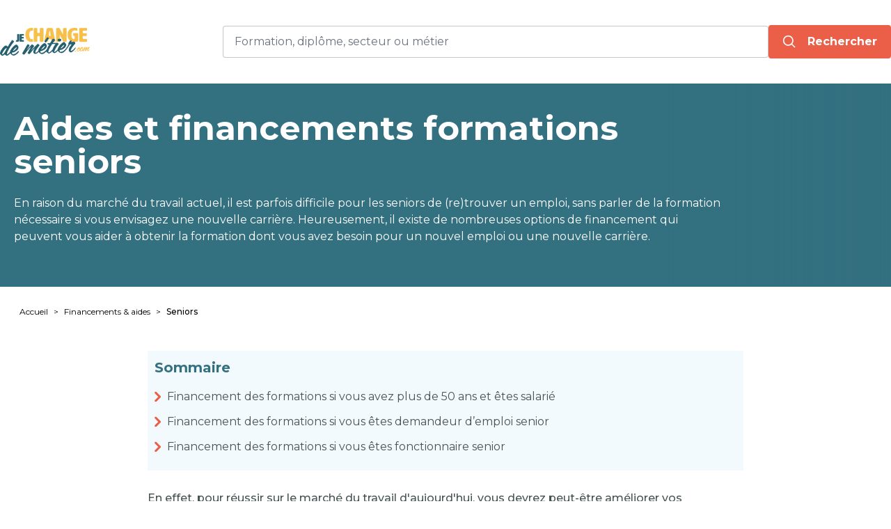

--- FILE ---
content_type: text/html; charset=UTF-8
request_url: https://www.je-change-de-metier.com/financement-formations-seniors
body_size: 7077
content:
<!DOCTYPE html>
<html lang="fr">
<head>
    
    <!-- Matomo Tag Manager -->
    <script>
        var _mtm = window._mtm = window._mtm || [];
        _mtm.push({'mtm.startTime': (new Date().getTime()), 'event': 'mtm.Start'});
        (function () {
            var d = document, g = d.createElement('script'), s = d.getElementsByTagName('script')[0];
            g.async = true;
            g.src = 'https://analytics.groupe-kea.fr/js/container_InWt2zwE.js';
            s.parentNode.insertBefore(g, s);
        })();
    </script>
    <!-- End Matomo Tag Manager -->


    <meta http-equiv="X-UA-Compatible" content="IE=edge">
    <meta charset="UTF-8">
    <meta name="viewport" content="width=device-width, initial-scale=1, maximum-scale=1">
            <link rel="stylesheet" href="/build/front/app.0714049a.css">
        <script>
        // Configuration Typesense injectée depuis le serveur
        window.TYPESENSE_CONFIG = {
            host: 'je-change-de-metier.com',
            port: 8108,
            protocol: 'https',
            apiKey: 'Ylv1RZqqsprGQTVNW6z0vQRGkx3FbLPTAqBfHzn659WEfCfB'
        };
    </script>
    <title>Comment financer sa formation en tant que senior ?</title>
    <meta name="description" content="Découvrez les différents moyens de financer votre formation en tant que senior, afin d&#039;améliorer vos compétences et vos connaissances et de trouver un nouvel emploi ou une nouvelle carrière."/>
            <meta name="robots" content="index, follow">
            <meta property="fb:app_id" content="3087575101255574"/>
    <meta property="og:title" content="Aides et financements formations seniors"/>
    <meta property="og:description" content="Découvrez les différents moyens de financer votre formation en tant que senior, afin d&#039;améliorer vos compétences et vos connaissances et de trouver un nouvel emploi ou une nouvelle carrière."/>
    <meta property="og:type" content="article"/>
    <meta property="og:url" content="https://www.je-change-de-metier.com/financement-formations-seniors"/>
            <meta property="og:image"
              content="https://www.je-change-de-metier.com/images/financement-formations-seniors-68507ffc42500931204803.png"/>
        <meta property="og:image:alt" content="Aides et financements formations seniors"/>
            <link rel="canonical" href="https://www.je-change-de-metier.com/financement-formations-seniors" />
        <link rel="apple-touch-icon" sizes="180x180" href="/favicon/apple-touch-icon.png">
<link rel="icon" type="image/png" sizes="32x32" href="/favicon/favicon-32x32.png">
<link rel="icon" type="image/png" sizes="16x16" href="/favicon/favicon-16x16.png">
<link rel="manifest" href="/favicon/site.webmanifest">
<link rel="mask-icon" href="/favicon/safari-pinned-tab.svg" color="#5bbad5">
<meta name="msapplication-TileColor" content="#ffc40d">
<meta name="msapplication-TileImage" content="/favicon/mstile-144x144.png">
<meta name="theme-color" content="#ffffff">

<link rel="apple-touch-icon" href="/favicon/apple-touch-icon.png">
<link rel="apple-touch-icon-precomposed" href="/favicon/apple-touch-icon-precomposed.png">
<link rel="apple-touch-icon" sizes="57x57" href="/favicon/apple-touch-icon-57x57.png">
<link rel="apple-touch-icon-precomposed" sizes="57x57" href="/favicon/apple-touch-icon-57x57-precomposed.png">
<link rel="apple-touch-icon" sizes="60x60" href="/favicon/apple-touch-icon-60x60.png">
<link rel="apple-touch-icon-precomposed" sizes="60x60" href="/favicon/apple-touch-icon-60x60-precomposed.png">
<link rel="apple-touch-icon" sizes="72x72" href="/favicon/apple-touch-icon-72x72.png">
<link rel="apple-touch-icon-precomposed" sizes="72x72" href="/favicon/apple-touch-icon-72x72-precomposed.png">
<link rel="apple-touch-icon" sizes="76x76" href="/favicon/apple-touch-icon-76x76.png">
<link rel="apple-touch-icon-precomposed" sizes="76x76" href="/favicon/apple-touch-icon-76x76-precomposed.png">
<link rel="apple-touch-icon" sizes="114x114" href="/favicon/apple-touch-icon-114x114.png">
<link rel="apple-touch-icon-precomposed" sizes="114x114" href="/favicon/apple-touch-icon-114x114-precomposed.png">
<link rel="apple-touch-icon" sizes="120x120" href="/favicon/apple-touch-icon-120x120.png">
<link rel="apple-touch-icon-precomposed" sizes="120x120" href="/favicon/apple-touch-icon-120x120-precomposed.png">
<link rel="apple-touch-icon" sizes="144x144" href="/favicon/apple-touch-icon-144x144.png">
<link rel="apple-touch-icon-precomposed" sizes="144x144" href="/favicon/apple-touch-icon-144x144-precomposed.png">
<link rel="apple-touch-icon" sizes="152x152" href="/favicon/apple-touch-icon-152x152.png">
<link rel="apple-touch-icon-precomposed" sizes="152x152" href="/favicon/apple-touch-icon-152x152-precomposed.png">
<link rel="apple-touch-icon" sizes="180x180" href="/favicon/apple-touch-icon-180x180.png">
<link rel="apple-touch-icon-precomposed" sizes="180x180" href="/favicon/apple-touch-icon-180x180-precomposed.png">




</head>

<body class="antialiased relative">

<div class="bg-blue/70 absolute left-0 right-0 top-0 bottom-0 z-10 invisible opacity-0 transition-all"
     id="overlay"></div>

<div class="bg-white py-5 top-0 z-50 shadow" id="header">
    <div class="container mx-auto max-w-7xl flex flex-col lg:flex-row justify-between items-center px-5 lg:px-0">
        <a href="/">
            <img src="/build/front/images/logo.8589a8dc.png"
                 alt="je-change-de-metier.com - Reconversions professionnelles"
                 class="max-w-[130px] lg:max-w-full h-10 w-auto"
                 width="128px"
                 height="40px"/>
        </a>
            

<form method="get" action="/resultat-recherche" class="my-4 flex flex-col lg:flex-row items-center w-full lg:w-9/12" novalidate="novalidate">

<div class="container mx-auto max-w-5xl text-gray z-10" id="searchContainer" x-data="search">

    <div class="flex gap-2 md:grid-cols-[1fr_auto] w-full items-center">
        <div class="relative w-full">
            <label class="relative py-2.5 px-2 bg-white border border-gray-light/50 rounded flex items-center">

                <input type="search" id="searchInput" name="term" required="required" placeholder="Formation, diplôme, secteur ou métier" class="w-full p-0 pl-2 border-none focus:ring-0" autocomplete="off" aria-label="Rechercher une formation, un service, un contenu" tabindex="-1" x-model="name" name="search" data-overlay="true" @input.debounce.300ms="searching()" />
                <input type="hidden" id="searchType" name="searchType" value="search" />

                <!-- Bouton Croix -->
                <button
                        type="button"
                        @click="clearSearch"
                        x-show="name.length > 0 && !loading"
                        class="absolute right-3 top-1/2 transform -translate-y-1/2 text-gray-400 hover:text-gray-600 text-xl font-bold"
                >
                    &times;
                </button>
            </label>

            <div class="bg-white overflow-y-auto absolute mt-4 top-[46px] left-0 w-full z-30 rounded shadow-xl"
                 x-show="open === true" @click.outside="closeResults()">
                <template x-for="category in categories" :key="category.category_name">
                    <div class="px-8 last:mb-5">
                        <div class="text-xs font-semibold leading-[19px] py-2 text-gray/60"
                             x-html="showItem(category.category_name)"></div>
                        <!-- Second x-for pour itérer sur les titres -->
                        <template x-for="title in category.titles" :key="title.term">
                            <div class="p-1 border-b border-b-gray-light/30">
                                <div class="element_item flex justify-between leading-[19px]  px-1.5 py-1.5 text-base cursor-pointer font-[600] hover:bg-blue-light"
                                     x-html="showItem(title.term,title.count_services)"
                                     @click="selectedItem(title)"></div>
                            </div>
                        </template>
                    </div>
                </template>
            </div>

        </div>
        <button
                type="button"
                @click="searching"
                class="btn p-3 px-5 w-full mx-auto flex justify-center items-center block_cta flex-1"
                data-type="homepage"
                :disabled="loading"
        >

            <template x-if="!loading">
                <svg
                        class="w-5 h-5"
                        fill="none"
                        stroke="currentColor"
                        stroke-width="2"
                        viewBox="0 0 24 24"
                >
                    <path stroke-linecap="round" stroke-linejoin="round" d="M21 21l-4.35-4.35M10 18a8 8 0 100-16 8 8 0 000 16z" />
                </svg>
            </template>

            <template x-if="loading">
                <span class="loader"></span>
            </template>

            <!-- Texte (visible toujours) -->
            <span class="text-white hidden lg:block ml-4" x-text="loading ? 'Patienter...' : 'Rechercher'"></span>
        </button>
    </div>
    <p
            x-show="error"
            x-transition.opacity.duration.500ms
            class="text-invalid text-sm mt-2 z-20"
    >
        Veuillez saisir un mot-clé valide (3 caractères minimum).
    </p>
</div>
</form>

    </div>
</div>



    <div class="bg-blue lg:bg-no-repeat lg:bg-right lg:bg-contain relative z-[2]">
        <div class="container mx-auto max-w-7xl relative z-10 px-5 py-5 lg:py-10 text-white">
            <h1 class="font-bold text-3xl lg:text-5xl max-w-screen-lg mb-5 lg:mb-6">Aides et financements formations seniors</h1>
                            <div class="mb-5 max-w-screen-lg"><p>En raison du march&eacute; du travail actuel, il est parfois difficile pour les seniors de (re)trouver un emploi, sans parler de la formation n&eacute;cessaire si vous envisagez une nouvelle carri&egrave;re. Heureusement, il existe de nombreuses options de financement qui peuvent vous aider &agrave; obtenir la formation dont vous avez besoin pour un nouvel emploi ou une nouvelle carri&egrave;re.&nbsp;</p></div>
            
            
        </div>
        <div class="bg-gradient-to-r from-blue from-70% to-transparent to-100% absolute top-0 left-0 right-0 bottom-0"></div>
    </div>
    
    <div class="container mx-auto max-w-7xl px-5 pt-5">

                    <nav class="text-xs">
    <ul class="flex flex-wrap">
                <li class="after:content-['>']"><a href="/" class="mx-2 my-2 inline-block hover:underline">Accueil</a></li>
                                                                                                    
                                    <li class="after:content-['>']"><a href="/guide-financement-reconversion"
                                                       class="mx-2 my-2 inline-block hover:underline">Financements &amp; aides</a></li>
                                                                                                    
                                    <li class=""><span class="mx-2 my-2 inline-block mr-0 font-medium">Seniors</span></li>
                                        </ul>
</nav>
            </div>
    <div class="container mx-auto max-w-4xl px-5 py-5 lg:py-10">
        <div class="grid gap-4">

            
            <div class="bg-blue-light p-2.5 mb-2" id="summary">
                <div class="text-blue text-xl font-bold mb-4">Sommaire</div>
                <ul id="summaryMenu"></ul>
            </div>
            

            <div class="prose" id="articleContent">
                <p>En effet, pour r&eacute;ussir sur le march&eacute; du travail d'aujourd'hui, vous devrez peut-&ecirc;tre am&eacute;liorer vos comp&eacute;tences et vos connaissances. Trouver des sources de financement &agrave; ces formations pour seniors est essentiel si vous voulez relever ce d&eacute;fi avec succ&egrave;s.</p>
<p>Heureusement, en France, se former est un droit qui offre l&rsquo;opportunit&eacute; de suivre une formation tout au long de votre vie professionnelle m&ecirc;me si vous avez plus de 50 ans. Si vous r&eacute;pondez &agrave; leurs crit&egrave;res d'admissibilit&eacute;, ils peuvent vous aider &agrave; payer les co&ucirc;ts de votre formation. Examinons de plus pr&egrave;s certaines de vos options.</p>
<h2>Financement des formations si vous avez plus de 50 ans et &ecirc;tes salari&eacute;</h2>
<h3>Activez votre CPF</h3>
<p>Vous avez certainement entendu parler du Compte personnel de formation. Le CPF est un excellent<a href="../../../compte-personnel-de-formation"> <strong>instrument de financement de la formation</strong></a><strong> </strong>que vous pouvez utiliser de nombreuses fa&ccedil;ons pour faire avancer votre carri&egrave;re ou lui donner un nouveau souffle. Vous pouvez utiliser le CPF pour financer les formations permettant de suivre :</p>
<ul>
<li aria-level="1">Une formation conduisant &agrave; un dipl&ocirc;me, une certification ou un titre professionnel reconnus, c&rsquo;est-&agrave;-dire inscrits &agrave; l&rsquo;un des 2 r&eacute;pertoires de l&rsquo;agence France Comp&eacute;tences ;</li>
<li aria-level="1">Un bilan de comp&eacute;tences, pour <strong><a href="../../../bilan-competences">faire le point sur vos projets et vos aptitude</a>s ;</strong></li>
<li aria-level="1">Une validation des acquis de l&rsquo;exp&eacute;rience (VAE), pour <strong><a href="../../../validation-des-acquis-de-l-experience">sanctionner par un dipl&ocirc;me les connaissances acquises </a></strong>au cours de votre vie professionnelle ;</li>
<li aria-level="1">Un accompagnement de <strong><a href="../../../formation-creation-entreprise">cr&eacute;ation ou de reprise d&rsquo;entreprise</a> </strong>;&nbsp;</li>
<li aria-level="1">La formation au permis de conduire.</li>
</ul>
<h3>Sollicitez votre employeur</h3>
<p>Vous n&rsquo;avez peut-&ecirc;tre pas pens&eacute; &agrave; cela mais votre entreprise peut prendre en charge votre formation gr&acirc;ce au plan de d&eacute;veloppement des comp&eacute;tences. Cet outil permet aux chefs d'entreprise de <strong><a href="../../../plan-developpement-competences">d&eacute;finir les comp&eacute;tences &agrave; d&eacute;velopper en interne pour faire progresser la soci&eacute;t&eacute;</a></strong>. Le PDC cr&eacute;e donc un alignement entre les besoins de formation et les ressources disponibles.</p>
<p>Ce choix est non n&eacute;gligeable puisque durant cette p&eacute;riode, la r&eacute;mun&eacute;ration est maintenue &agrave; l&rsquo;identique et le salari&eacute; conserve sa protection sociale habituelle.</p>
<p>Le co&ucirc;t de la formation est &agrave; la charge exclusive de l&rsquo;entreprise tout comme les frais de restauration et d&rsquo;h&eacute;bergement occasionn&eacute;s qui sont soit rembours&eacute;s, soit pris en charge directement par l&rsquo;employeur.</p>
<p>Enfin, la formation a lieu durant le temps de travail.</p>
<h3>&Eacute;tudiez le projet de transition professionnelle</h3>
<p>Modalit&eacute; particuli&egrave;re d&rsquo;utilisation des droits inscrits sur le CPF, le CPF de transition professionnelle se nomme aussi <strong><a href="../../../cpf-de-transition-professionnelle">projet de transition professionnelle (PTP)</a></strong>. Il permet au salari&eacute; de financer une action de formation pour se qualifier, &eacute;voluer ou se reconvertir et de s'absenter de son poste afin de suivre celle-ci. Le montant disponible ne peut &ecirc;tre utilis&eacute; que pour des formations d&eacute;livrant un dipl&ocirc;me d'Etat (exemple : CAP, BTS, DUT, Master&hellip;), un titre professionnel ou une certification de qualification professionnelle enregistr&eacute;e au RNCP (R&eacute;pertoire National des Certifications Professionnelles). Mais surtout, cette formation doit imp&eacute;rativement permettre une reconversion professionnelle.</p>
<div class="bloc__interested">D&eacute;couvrez toutes les <strong><a href="../../../financement-formation-salarie">aides de financement des formations</a></strong> disponibles.</div>
<h2>Financement des formations si vous &ecirc;tes demandeur d&rsquo;emploi senior</h2>
<p>Un programme de formation pour seniors peut &ecirc;tre d'une grande aide pour la recherche de nouvelles opportunit&eacute;s professionnelles en tant que demandeurs d&rsquo;emploi seniors. Mais il peut aussi &ecirc;tre co&ucirc;teux.</p>
<p>L&agrave; encore, des aides sont &agrave; votre disposition notamment par P&ocirc;le Emploi.</p>
<p>D&eacute;j&agrave;, vous pouvez solliciter l&rsquo;allocation de l&rsquo;<strong><a href="../../../aide-de-retour-a-l-emploi-formation">Aide de Retour &agrave; l&rsquo;Emploi Formation (AREF)</a></strong> si vous suivez une formation de P&ocirc;le Emploi dans le cadre du Projet Personnalis&eacute; d&rsquo;Acc&egrave;s &agrave; l&rsquo;Emploi (PPAE). Cette allocation est en principe &eacute;gale &agrave; l'ARE de base.</p>
<p>Lorsqu&rsquo;aucun autre dispositif ne peut venir financer les frais d&rsquo;une formation en coh&eacute;rence avec un projet professionnel ou une reconversion professionnelle, le demandeur d&rsquo;emploi peut b&eacute;n&eacute;ficier d&rsquo;une aide particuli&egrave;re mobilis&eacute;e par P&ocirc;le emploi :<a href="../../../aide-individuelle-a-la-formation-aif"> <strong>l&rsquo;Aide Individuelle &agrave; la Formation (AIF)</strong></a>.</p>
<div class="bloc__interested">D&eacute;couvrez tous les<strong> </strong><a href="../../../financement-formation-demandeur-emploi"><strong>financements de formation des demandeurs d&rsquo;emploi</strong> </a>disponibles.</div>
<h2>Financement des formations si vous &ecirc;tes fonctionnaire senior</h2>
<p>Envie de quitter la fonction publique avant de prendre votre retraite ? Sachez que la aussi que des solutions de financement sont &agrave; votre disposition que vous envisagiez de vous lancer dans le priv&eacute; ou de cr&eacute;er une entreprise.</p>
<p>Hormis le traditionnel Compte Personnel de Formation, les agents de la fonction publique disposent du <strong><a href="../../../conge-de-formation-professionnelle">Cong&eacute; de Formation Professionnelle</a></strong> afin de parfaire leur formation personnelle ou encore du Cong&eacute; de formation-mobilit&eacute; destin&eacute; &agrave; favoriser la mobilit&eacute; et le d&eacute;tachement d'un fonctionnaire d'un corps administratif &agrave; un autre.</p>
<p>&nbsp;</p>
<p>Le financement de votre formation peut &ecirc;tre un probl&egrave;me mais que cela ne vous arr&ecirc;te pas. Un certain nombre d'outils peuvent vous aider &agrave; obtenir la formation dont vous avez besoin et &agrave; vous assurer que vous ne passez pas &agrave; c&ocirc;t&eacute; d'une opportunit&eacute; d'emploi en raison de votre &acirc;ge.</p>
<p>Si vous avez plus de 50 ans et que vous cherchez du travail, vous pouvez b&eacute;n&eacute;ficier des outils de financement ci-dessus.</p>

            </div>


            <div class="text-xs text-gray mt-4">Article mis à jour le 27/06/2025</div>
                <div class="bg-blue p-5 text-center text-white rounded-2xl sticky top-5 mb-4">
        <div class="text-2xl font-bold mb-2">Envie de&nbsp;<span class="text-yellow">changer de métier&nbsp;?</span>
        </div>
        <div>Que vous soyez salarié, en reconversion ou en recherche d’emploi, nous vous aidons à trouver la formation
            qui vous correspond.
        </div>
        <a class="btn block_cta cursor-pointer my-4" data-type="sidebar"
           href="/funnel/target">Trouver
            ma formation</a>
        <ul class="font-bold flex flex-wrap justify-center text-sm mt-3">
            <li class="mx-2 mb-1"><i class="check"></i> Moins d’1 minute</li>
            <li class="mx-2 mb-1"><i class="check"></i> Sans engagement</li>
            <li class="mx-2"><i class="check"></i> Plus de 280 centres de formation</li>
        </ul>
    </div>


        </div>
    </div>
    
    
    

    <script type="application/ld+json">{"@context":"https://schema.org","@type":"BreadcrumbList","itemListElement":[{"@type":"ListItem","position":1,"name":"Accueil","item":{"@type":"Thing","@id":"/"}},{"@type":"ListItem","position":2,"name":"Financements & Aides","item":{"@type":"Thing","@id":"/guide-financement-reconversion"}},{"@type":"ListItem","position":3,"name":"Seniors","item":{"@type":"Thing","@id":"/financement-formations-seniors"}}]}</script>
    

                <div class="lg:hidden fixed w-full bg-white text-white p-2.5 text-center text-lg font-bold shadow-gray shadow-2xl cta bottom-0 delay-500 transition-transform z-40 translate-y-full cursor-pointer"
         id="ctaBottom">
        <a href="/funnel/target" class="btn" data-type="mobile">Trouver ma formation</a>
    </div>

    <div class="bg-blue px-5 py-10" id="footer">
    <div class="container mx-auto max-w-7xl md:grid md:grid-cols-2 lg:grid-cols-4 gap-4 text-white">
        <div class="mb-6">
            <div>
    <div class="font-bold mb-4">Guides reconversion</div>
    <!-- component html -->
    <ul>
                    <li class="my-2"><a href="/formation-pour-adultes"
                                class="text-sm hover:underline flex items-center py-2 lg:py-0"><i
                            class="arrow-tiny mr-3"></i>Formation professionnelle adulte</a></li>
                    <li class="my-2"><a href="/guide-nouveau-metier"
                                class="text-sm hover:underline flex items-center py-2 lg:py-0"><i
                            class="arrow-tiny mr-3"></i>Trouver votre nouveau métier</a></li>
                    <li class="my-2"><a href="/reconversion-professionnelle"
                                class="text-sm hover:underline flex items-center py-2 lg:py-0"><i
                            class="arrow-tiny mr-3"></i>Reconversion professionnelle</a></li>
                    <li class="my-2"><a href="/guide-financement-reconversion"
                                class="text-sm hover:underline flex items-center py-2 lg:py-0"><i
                            class="arrow-tiny mr-3"></i>Financements &amp; Aides</a></li>
                    <li class="my-2"><a href="/guide-parcours-professionnel"
                                class="text-sm hover:underline flex items-center py-2 lg:py-0"><i
                            class="arrow-tiny mr-3"></i>Etapes de la vie pro</a></li>
                    <li class="my-2"><a href="/guide-creation-entreprise"
                                class="text-sm hover:underline flex items-center py-2 lg:py-0"><i
                            class="arrow-tiny mr-3"></i>Création d&#039;entreprise</a></li>
                    <li class="my-2"><a href="/bilan-competences"
                                class="text-sm hover:underline flex items-center py-2 lg:py-0"><i
                            class="arrow-tiny mr-3"></i>Bilan de compétences</a></li>
                    <li class="my-2"><a href="/guide-vae"
                                class="text-sm hover:underline flex items-center py-2 lg:py-0"><i
                            class="arrow-tiny mr-3"></i>Validation des Acquis</a></li>
            </ul>
</div>

        </div>
        <div class="mb-6">
            <div class="font-bold mb-4">Ressources pour changer de métier</div>
            <ul>
                <li class="my-2"><a href="/les-metiers-de-a-a-z"
                                    class="text-sm hover:underline flex items-center py-2 lg:py-0"><i
                                class="arrow-tiny mr-3"></i>Les
                        métiers de A à Z</a></li>
                <li class="my-2"><a href="/annuaire-formations/secteur"
                                    class="text-sm hover:underline flex items-center py-2 lg:py-0"><i
                                class="arrow-tiny mr-3"></i>Formations par secteur</a></li>

                <li class="my-2"><a href="/annuaire-formations/metier"
                                    class="text-sm hover:underline flex items-center py-2 lg:py-0"><i
                                class="arrow-tiny mr-3"></i>Formations par métier</a></li>

                <li class="my-2"><a href="/annuaire-formations/competence"
                                    class="text-sm hover:underline flex items-center py-2 lg:py-0"><i
                                class="arrow-tiny mr-3"></i>Formations par compétence</a></li>

                <li class="my-2"><a href="/annuaire-formations/diplome"
                                    class="text-sm hover:underline flex items-center py-2 lg:py-0"><i
                                class="arrow-tiny mr-3"></i>Formations par diplôme</a></li>

                <li class="my-2"><a href="/actualites-formation-reconversion"
                                    class="text-sm hover:underline flex items-center py-2 lg:py-0"><i
                                class="arrow-tiny mr-3"></i>Actualités formation & reconversion</a></li>

                <li class="my-2"><a href="/partenaires"
                                    class="text-sm hover:underline flex items-center py-2 lg:py-0"><i
                                class="arrow-tiny mr-3"></i>Nos centres partenaires</a></li>
            </ul>
        </div>
        <div class="mb-6">
            <div class="font-bold mb-4">Je Change de Métier</div>
            <ul>
                <li class="my-2"><a href="/mentions-legales"
                                    class="text-sm hover:underline flex items-center py-2 lg:py-0 cursor-pointer"><i
                                class="arrow-tiny mr-3"></i>Mentions
                        légales</a></li>
                <li class="my-2"><a href="/politique-de-confidentialite"
                                    class="text-sm hover:underline flex items-center py-2 lg:py-0 cursor-pointer"><i
                                class="arrow-tiny mr-3"></i>Politique
                        de confidentialité</a></li>
                <li class="my-2"><a href="javascript:Sddan.cmp.displayUI();"
                                       class="text-sm hover:underline flex items-center py-2 lg:py-0 cursor-pointer"><i
                                class="arrow-tiny mr-3"></i>Paramètres cookies</a>
                <li class="my-2"><a href="/cgu"
                                    class="text-sm hover:underline flex items-center py-2 lg:py-0 cursor-pointer"><i
                                class="arrow-tiny mr-3"></i>CGU</a>
                </li>
                <li class="my-2"><a href="/fonctionnement-services"
                                    class="text-sm hover:underline flex items-center py-2 lg:py-0 cursor-pointer"><i
                                class="arrow-tiny mr-3"></i>Fonctionnement
                        des services</a></li>
            </ul>
        </div>
        <div class="mb-6">
            <div class="font-bold mb-4">Espace professionnel</div>
            <ul>
                <li class="my-2"><a href="/centre-de-formation"
                                    class="text-sm hover:underline flex items-center py-2 lg:py-0 cursor-pointer"><i
                                class="arrow-tiny mr-3"></i>Référencer
                        ses services</a></li>
                <li class="my-2"><a href="/connexion" class="text-sm hover:underline flex items-center py-2 lg:py-0 cursor-pointer"><i
                                class="arrow-tiny mr-3"></i>Connexion
                        à l’espace privé</a></li>
            </ul>
        </div>
        <div class="lg:col-span-4 text-center lg:text-right text-xs">Je-Change-de-metier.com - 2026 - Tous
            droits réservés
        </div>
    </div>
</div>

<!-- Modal -->
<div class="modal flex justify-center items-center h-full fixed top-0 overflow-y-auto w-full invisible opacity-0 transition-all z-50">
    <span class="w-full h-full fixed bg-blue/80"></span>
    <div class=" bg-white text-gray  font-bold z-30 absolute top-0 bottom-0 lg:static  lg:top-full lg:rounded-2xl transition-all  w-full max-w-[730px]">
        <div class="modal-content bg-white relative px-9 py-7 lg:px-8 z-10"></div>
    </div>
</div>
<!-- End Modal -->


    <script src="/build/front/runtime.0d8d8399.js" defer></script><script src="/build/front/104.59c8d333.js" defer></script><script src="/build/front/365.2a36d7f0.js" defer></script><script src="/build/front/929.f6c05131.js" defer></script><script src="/build/front/859.d9a9ea4c.js" defer></script><script src="/build/front/209.bdbeb8fe.js" defer></script><script src="/build/front/140.adbe804a.js" defer></script><script src="/build/front/973.0b07d45c.js" defer></script><script src="/build/front/app.5e8735a9.js" defer></script>

</body>

</html>


--- FILE ---
content_type: text/javascript
request_url: https://www.je-change-de-metier.com/build/front/973.0b07d45c.js
body_size: 3960
content:
"use strict";(self.webpackChunk=self.webpackChunk||[]).push([[973],{298(t,r,e){var n=e(2195),o=e(5397),i=e(8480).f,a=e(7680),u="object"==typeof window&&window&&Object.getOwnPropertyNames?Object.getOwnPropertyNames(window):[];t.exports.f=function(t){return u&&"Window"===n(t)?function(t){try{return i(t)}catch(t){return a(u)}}(t):i(o(t))}},511(t,r,e){var n=e(9167),o=e(9297),i=e(1951),a=e(4913).f;t.exports=function(t){var r=n.Symbol||(n.Symbol={});o(r,t)||a(r,t,{value:i.f(t)})}},1088(t,r,e){var n=e(6518),o=e(9565),i=e(6395),a=e(350),u=e(4901),c=e(3994),s=e(2787),f=e(2967),v=e(687),l=e(6699),p=e(6840),y=e(8227),d=e(6269),h=e(7657),g=a.PROPER,b=a.CONFIGURABLE,m=h.IteratorPrototype,w=h.BUGGY_SAFARI_ITERATORS,S=y("iterator"),x="keys",O="values",A="entries",k=function(){return this};t.exports=function(t,r,e,a,y,h,P){c(e,r,a);var E,I,j,R=function(t){if(t===y&&$)return $;if(!w&&t&&t in T)return T[t];switch(t){case x:case O:case A:return function(){return new e(this,t)}}return function(){return new e(this)}},F=r+" Iterator",C=!1,T=t.prototype,N=T[S]||T["@@iterator"]||y&&T[y],$=!w&&N||R(y),G="Array"===r&&T.entries||N;if(G&&(E=s(G.call(new t)))!==Object.prototype&&E.next&&(i||s(E)===m||(f?f(E,m):u(E[S])||p(E,S,k)),v(E,F,!0,!0),i&&(d[F]=k)),g&&y===O&&N&&N.name!==O&&(!i&&b?l(T,"name",O):(C=!0,$=function(){return o(N,this)})),y)if(I={values:R(O),keys:h?$:R(x),entries:R(A)},P)for(j in I)(w||C||!(j in T))&&p(T,j,I[j]);else n({target:r,proto:!0,forced:w||C},I);return i&&!P||T[S]===$||p(T,S,$,{name:y}),d[r]=$,I}},1296(t,r,e){var n=e(4495);t.exports=n&&!!Symbol.for&&!!Symbol.keyFor},1510(t,r,e){var n=e(6518),o=e(7751),i=e(9297),a=e(655),u=e(5745),c=e(1296),s=u("string-to-symbol-registry"),f=u("symbol-to-string-registry");n({target:"Symbol",stat:!0,forced:!c},{for:function(t){var r=a(t);if(i(s,r))return s[r];var e=o("Symbol")(r);return s[r]=e,f[e]=r,e}})},1951(t,r,e){var n=e(8227);r.f=n},2259(t,r,e){e(511)("iterator")},2529(t){t.exports=function(t,r){return{value:t,done:r}}},2675(t,r,e){e(6761),e(1510),e(7812),e(3110),e(9773)},2953(t,r,e){var n=e(4576),o=e(7400),i=e(9296),a=e(3792),u=e(6699),c=e(687),s=e(8227)("iterator"),f=a.values,v=function(t,r){if(t){if(t[s]!==f)try{u(t,s,f)}catch(r){t[s]=f}if(c(t,r,!0),o[r])for(var e in a)if(t[e]!==a[e])try{u(t,e,a[e])}catch(r){t[e]=a[e]}}};for(var l in o)v(n[l]&&n[l].prototype,l);v(i,"DOMTokenList")},3792(t,r,e){var n=e(5397),o=e(6469),i=e(6269),a=e(1181),u=e(4913).f,c=e(1088),s=e(2529),f=e(6395),v=e(3724),l="Array Iterator",p=a.set,y=a.getterFor(l);t.exports=c(Array,"Array",function(t,r){p(this,{type:l,target:n(t),index:0,kind:r})},function(){var t=y(this),r=t.target,e=t.index++;if(!r||e>=r.length)return t.target=null,s(void 0,!0);switch(t.kind){case"keys":return s(e,!1);case"values":return s(r[e],!1)}return s([e,r[e]],!1)},"values");var d=i.Arguments=i.Array;if(o("keys"),o("values"),o("entries"),!f&&v&&"values"!==d.name)try{u(d,"name",{value:"values"})}catch(t){}},3802(t,r,e){var n=e(9504),o=e(7750),i=e(655),a=e(7452),u=n("".replace),c=RegExp("^["+a+"]+"),s=RegExp("(^|[^"+a+"])["+a+"]+$"),f=function(t){return function(r){var e=i(o(r));return 1&t&&(e=u(e,c,"")),2&t&&(e=u(e,s,"$1")),e}};t.exports={start:f(1),end:f(2),trim:f(3)}},3994(t,r,e){var n=e(7657).IteratorPrototype,o=e(2360),i=e(6980),a=e(687),u=e(6269),c=function(){return this};t.exports=function(t,r,e,s){var f=r+" Iterator";return t.prototype=o(n,{next:i(+!s,e)}),a(t,f,!1,!0),u[f]=c,t}},6761(t,r,e){var n=e(6518),o=e(4576),i=e(9565),a=e(9504),u=e(6395),c=e(3724),s=e(4495),f=e(9039),v=e(9297),l=e(1625),p=e(8551),y=e(5397),d=e(6969),h=e(655),g=e(6980),b=e(2360),m=e(1072),w=e(8480),S=e(298),x=e(3717),O=e(7347),A=e(4913),k=e(6801),P=e(8773),E=e(6840),I=e(2106),j=e(5745),R=e(6119),F=e(421),C=e(3392),T=e(8227),N=e(1951),$=e(511),G=e(8242),B=e(687),D=e(1181),L=e(9213).forEach,U=R("hidden"),_="Symbol",M="prototype",Q=D.set,W=D.getterFor(_),Y=Object[M],q=o.Symbol,z=q&&q[M],H=o.RangeError,J=o.TypeError,K=o.QObject,V=O.f,X=A.f,Z=S.f,tt=P.f,rt=a([].push),et=j("symbols"),nt=j("op-symbols"),ot=j("wks"),it=!K||!K[M]||!K[M].findChild,at=function(t,r,e){var n=V(Y,r);n&&delete Y[r],X(t,r,e),n&&t!==Y&&X(Y,r,n)},ut=c&&f(function(){return 7!==b(X({},"a",{get:function(){return X(this,"a",{value:7}).a}})).a})?at:X,ct=function(t,r){var e=et[t]=b(z);return Q(e,{type:_,tag:t,description:r}),c||(e.description=r),e},st=function(t,r,e){t===Y&&st(nt,r,e),p(t);var n=d(r);return p(e),v(et,n)?(e.enumerable?(v(t,U)&&t[U][n]&&(t[U][n]=!1),e=b(e,{enumerable:g(0,!1)})):(v(t,U)||X(t,U,g(1,b(null))),t[U][n]=!0),ut(t,n,e)):X(t,n,e)},ft=function(t,r){p(t);var e=y(r),n=m(e).concat(yt(e));return L(n,function(r){c&&!i(vt,e,r)||st(t,r,e[r])}),t},vt=function(t){var r=d(t),e=i(tt,this,r);return!(this===Y&&v(et,r)&&!v(nt,r))&&(!(e||!v(this,r)||!v(et,r)||v(this,U)&&this[U][r])||e)},lt=function(t,r){var e=y(t),n=d(r);if(e!==Y||!v(et,n)||v(nt,n)){var o=V(e,n);return!o||!v(et,n)||v(e,U)&&e[U][n]||(o.enumerable=!0),o}},pt=function(t){var r=Z(y(t)),e=[];return L(r,function(t){v(et,t)||v(F,t)||rt(e,t)}),e},yt=function(t){var r=t===Y,e=Z(r?nt:y(t)),n=[];return L(e,function(t){!v(et,t)||r&&!v(Y,t)||rt(n,et[t])}),n};s||(q=function(){if(l(z,this))throw new J("Symbol is not a constructor");var t=arguments.length&&void 0!==arguments[0]?h(arguments[0]):void 0,r=C(t),e=function(t){var n=void 0===this?o:this;n===Y&&i(e,nt,t),v(n,U)&&v(n[U],r)&&(n[U][r]=!1);var a=g(1,t);try{ut(n,r,a)}catch(t){if(!(t instanceof H))throw t;at(n,r,a)}};return c&&it&&ut(Y,r,{configurable:!0,set:e}),ct(r,t)},E(z=q[M],"toString",function(){return W(this).tag}),E(q,"withoutSetter",function(t){return ct(C(t),t)}),P.f=vt,A.f=st,k.f=ft,O.f=lt,w.f=S.f=pt,x.f=yt,N.f=function(t){return ct(T(t),t)},c&&(I(z,"description",{configurable:!0,get:function(){return W(this).description}}),u||E(Y,"propertyIsEnumerable",vt,{unsafe:!0}))),n({global:!0,constructor:!0,wrap:!0,forced:!s,sham:!s},{Symbol:q}),L(m(ot),function(t){$(t)}),n({target:_,stat:!0,forced:!s},{useSetter:function(){it=!0},useSimple:function(){it=!1}}),n({target:"Object",stat:!0,forced:!s,sham:!c},{create:function(t,r){return void 0===r?b(t):ft(b(t),r)},defineProperty:st,defineProperties:ft,getOwnPropertyDescriptor:lt}),n({target:"Object",stat:!0,forced:!s},{getOwnPropertyNames:pt}),G(),B(q,_),F[U]=!0},7452(t){t.exports="\t\n\v\f\r                　\u2028\u2029\ufeff"},7764(t,r,e){var n=e(8183).charAt,o=e(655),i=e(1181),a=e(1088),u=e(2529),c="String Iterator",s=i.set,f=i.getterFor(c);a(String,"String",function(t){s(this,{type:c,string:o(t),index:0})},function(){var t,r=f(this),e=r.string,o=r.index;return o>=e.length?u(void 0,!0):(t=n(e,o),r.index+=t.length,u(t,!1))})},7812(t,r,e){var n=e(6518),o=e(9297),i=e(757),a=e(6823),u=e(5745),c=e(1296),s=u("symbol-to-string-registry");n({target:"Symbol",stat:!0,forced:!c},{keyFor:function(t){if(!i(t))throw new TypeError(a(t)+" is not a symbol");if(o(s,t))return s[t]}})},8183(t,r,e){var n=e(9504),o=e(1291),i=e(655),a=e(7750),u=n("".charAt),c=n("".charCodeAt),s=n("".slice),f=function(t){return function(r,e){var n,f,v=i(a(r)),l=o(e),p=v.length;return l<0||l>=p?t?"":void 0:(n=c(v,l))<55296||n>56319||l+1===p||(f=c(v,l+1))<56320||f>57343?t?u(v,l):n:t?s(v,l,l+2):f-56320+(n-55296<<10)+65536}};t.exports={codeAt:f(!1),charAt:f(!0)}},8242(t,r,e){var n=e(9565),o=e(7751),i=e(8227),a=e(6840);t.exports=function(){var t=o("Symbol"),r=t&&t.prototype,e=r&&r.valueOf,u=i("toPrimitive");r&&!r[u]&&a(r,u,function(t){return n(e,this)},{arity:1})}},9463(t,r,e){var n=e(6518),o=e(3724),i=e(4576),a=e(9504),u=e(9297),c=e(4901),s=e(1625),f=e(655),v=e(2106),l=e(7740),p=i.Symbol,y=p&&p.prototype;if(o&&c(p)&&(!("description"in y)||void 0!==p().description)){var d={},h=function(){var t=arguments.length<1||void 0===arguments[0]?void 0:f(arguments[0]),r=s(y,this)?new p(t):void 0===t?p():p(t);return""===t&&(d[r]=!0),r};l(h,p),h.prototype=y,y.constructor=h;var g="Symbol(description detection)"===String(p("description detection")),b=a(y.valueOf),m=a(y.toString),w=/^Symbol\((.*)\)[^)]+$/,S=a("".replace),x=a("".slice);v(y,"description",{configurable:!0,get:function(){var t=b(this);if(u(d,t))return"";var r=m(t),e=g?x(r,7,-1):S(r,w,"$1");return""===e?void 0:e}}),n({global:!0,constructor:!0,forced:!0},{Symbol:h})}},9773(t,r,e){var n=e(6518),o=e(4495),i=e(9039),a=e(3717),u=e(8981);n({target:"Object",stat:!0,forced:!o||i(function(){a.f(1)})},{getOwnPropertySymbols:function(t){var r=a.f;return r?r(u(t)):[]}})}}]);

--- FILE ---
content_type: text/javascript
request_url: https://www.je-change-de-metier.com/build/front/929.f6c05131.js
body_size: 4516
content:
"use strict";(self.webpackChunk=self.webpackChunk||[]).push([[929],{280(t,e,r){var n=r(6518),o=r(7751),i=r(6395),c=r(550),a=r(916).CONSTRUCTOR,s=r(3438),u=o("Promise"),f=i&&!a;n({target:"Promise",stat:!0,forced:i||a},{resolve:function(t){return s(f&&this===u?c:this,t)}})},436(t,e,r){var n,o,i,c,a=r(6518),s=r(6395),u=r(6193),f=r(4576),p=r(9167),v=r(9565),h=r(6840),l=r(2967),d=r(687),m=r(7633),y=r(9306),x=r(4901),g=r(34),w=r(679),O=r(2293),T=r(9225).set,E=r(1955),j=r(3138),b=r(1103),P=r(8265),C=r(1181),R=r(550),S=r(916),N=r(6043),_="Promise",k=S.CONSTRUCTOR,U=S.REJECTION_EVENT,M=S.SUBCLASSING,D=C.getterFor(_),I=C.set,A=R&&R.prototype,B=R,L=A,F=f.TypeError,G=f.document,J=f.process,V=N.f,W=V,q=!!(G&&G.createEvent&&f.dispatchEvent),H="unhandledrejection",K=function(t){var e;return!(!g(t)||!x(e=t.then))&&e},z=function(t,e){var r,n,o,i=e.value,c=1===e.state,a=c?t.ok:t.fail,s=t.resolve,u=t.reject,f=t.domain;try{a?(c||(2===e.rejection&&$(e),e.rejection=1),!0===a?r=i:(f&&f.enter(),r=a(i),f&&(f.exit(),o=!0)),r===t.promise?u(new F("Promise-chain cycle")):(n=K(r))?v(n,r,s,u):s(r)):u(i)}catch(t){f&&!o&&f.exit(),u(t)}},Q=function(t,e){t.notified||(t.notified=!0,E(function(){for(var r,n=t.reactions;r=n.get();)z(r,t);t.notified=!1,e&&!t.rejection&&Y(t)}))},X=function(t,e,r){var n,o;q?((n=G.createEvent("Event")).promise=e,n.reason=r,n.initEvent(t,!1,!0),f.dispatchEvent(n)):n={promise:e,reason:r},!U&&(o=f["on"+t])?o(n):t===H&&j("Unhandled promise rejection",r)},Y=function(t){v(T,f,function(){var e,r=t.facade,n=t.value;if(Z(t)&&(e=b(function(){u?J.emit("unhandledRejection",n,r):X(H,r,n)}),t.rejection=u||Z(t)?2:1,e.error))throw e.value})},Z=function(t){return 1!==t.rejection&&!t.parent},$=function(t){v(T,f,function(){var e=t.facade;u?J.emit("rejectionHandled",e):X("rejectionhandled",e,t.value)})},tt=function(t,e,r){return function(n){t(e,n,r)}},et=function(t,e,r){t.done||(t.done=!0,r&&(t=r),t.value=e,t.state=2,Q(t,!0))},rt=function(t,e,r){if(!t.done){t.done=!0,r&&(t=r);try{if(t.facade===e)throw new F("Promise can't be resolved itself");var n=K(e);n?E(function(){var r={done:!1};try{v(n,e,tt(rt,r,t),tt(et,r,t))}catch(e){et(r,e,t)}}):(t.value=e,t.state=1,Q(t,!1))}catch(e){et({done:!1},e,t)}}};if(k&&(L=(B=function(t){w(this,L),y(t),v(n,this);var e=D(this);try{t(tt(rt,e),tt(et,e))}catch(t){et(e,t)}}).prototype,(n=function(t){I(this,{type:_,done:!1,notified:!1,parent:!1,reactions:new P,rejection:!1,state:0,value:null})}).prototype=h(L,"then",function(t,e){var r=D(this),n=V(O(this,B));return r.parent=!0,n.ok=!x(t)||t,n.fail=x(e)&&e,n.domain=u?J.domain:void 0,0===r.state?r.reactions.add(n):E(function(){z(n,r)}),n.promise}),o=function(){var t=new n,e=D(t);this.promise=t,this.resolve=tt(rt,e),this.reject=tt(et,e)},N.f=V=function(t){return t===B||t===i?new o(t):W(t)},!s&&x(R)&&A!==Object.prototype)){c=A.then,M||h(A,"then",function(t,e){var r=this;return new B(function(t,e){v(c,r,t,e)}).then(t,e)},{unsafe:!0});try{delete A.constructor}catch(t){}l&&l(A,L)}a({global:!0,constructor:!0,wrap:!0,forced:k},{Promise:B}),i=p.Promise,d(B,_,!1,!0),m(_)},537(t,e,r){var n=r(550),o=r(4428),i=r(916).CONSTRUCTOR;t.exports=i||!o(function(t){n.all(t).then(void 0,function(){})})},550(t,e,r){var n=r(4576);t.exports=n.Promise},687(t,e,r){var n=r(4913).f,o=r(9297),i=r(8227)("toStringTag");t.exports=function(t,e,r){t&&!r&&(t=t.prototype),t&&!o(t,i)&&n(t,i,{configurable:!0,value:e})}},916(t,e,r){var n=r(4576),o=r(550),i=r(4901),c=r(2796),a=r(3706),s=r(8227),u=r(4215),f=r(6395),p=r(9519),v=o&&o.prototype,h=s("species"),l=!1,d=i(n.PromiseRejectionEvent),m=c("Promise",function(){var t=a(o),e=t!==String(o);if(!e&&66===p)return!0;if(f&&(!v.catch||!v.finally))return!0;if(!p||p<51||!/native code/.test(t)){var r=new o(function(t){t(1)}),n=function(t){t(function(){},function(){})};if((r.constructor={})[h]=n,!(l=r.then(function(){})instanceof n))return!0}return!(e||"BROWSER"!==u&&"DENO"!==u||d)});t.exports={CONSTRUCTOR:m,REJECTION_EVENT:d,SUBCLASSING:l}},1103(t){t.exports=function(t){try{return{error:!1,value:t()}}catch(t){return{error:!0,value:t}}}},1481(t,e,r){var n=r(6518),o=r(6043);n({target:"Promise",stat:!0,forced:r(916).CONSTRUCTOR},{reject:function(t){var e=o.f(this);return(0,e.reject)(t),e.promise}})},1955(t,e,r){var n,o,i,c,a,s=r(4576),u=r(3389),f=r(6080),p=r(9225).set,v=r(8265),h=r(9544),l=r(4265),d=r(7860),m=r(6193),y=s.MutationObserver||s.WebKitMutationObserver,x=s.document,g=s.process,w=s.Promise,O=u("queueMicrotask");if(!O){var T=new v,E=function(){var t,e;for(m&&(t=g.domain)&&t.exit();e=T.get();)try{e()}catch(t){throw T.head&&n(),t}t&&t.enter()};h||m||d||!y||!x?!l&&w&&w.resolve?((c=w.resolve(void 0)).constructor=w,a=f(c.then,c),n=function(){a(E)}):m?n=function(){g.nextTick(E)}:(p=f(p,s),n=function(){p(E)}):(o=!0,i=x.createTextNode(""),new y(E).observe(i,{characterData:!0}),n=function(){i.data=o=!o}),O=function(t){T.head||n(),T.add(t)}}t.exports=O},2003(t,e,r){var n=r(6518),o=r(6395),i=r(916).CONSTRUCTOR,c=r(550),a=r(7751),s=r(4901),u=r(6840),f=c&&c.prototype;if(n({target:"Promise",proto:!0,forced:i,real:!0},{catch:function(t){return this.then(void 0,t)}}),!o&&s(c)){var p=a("Promise").prototype.catch;f.catch!==p&&u(f,"catch",p,{unsafe:!0})}},2293(t,e,r){var n=r(8551),o=r(5548),i=r(4117),c=r(8227)("species");t.exports=function(t,e){var r,a=n(t).constructor;return void 0===a||i(r=n(a)[c])?e:o(r)}},2967(t,e,r){var n=r(6706),o=r(34),i=r(7750),c=r(3506);t.exports=Object.setPrototypeOf||("__proto__"in{}?function(){var t,e=!1,r={};try{(t=n(Object.prototype,"__proto__","set"))(r,[]),e=r instanceof Array}catch(t){}return function(r,n){return i(r),c(n),o(r)?(e?t(r,n):r.__proto__=n,r):r}}():void 0)},3138(t){t.exports=function(t,e){try{1===arguments.length?console.error(t):console.error(t,e)}catch(t){}}},3362(t,e,r){r(436),r(6499),r(2003),r(7743),r(1481),r(280)},3389(t,e,r){var n=r(4576),o=r(3724),i=Object.getOwnPropertyDescriptor;t.exports=function(t){if(!o)return n[t];var e=i(n,t);return e&&e.value}},3438(t,e,r){var n=r(8551),o=r(34),i=r(6043);t.exports=function(t,e){if(n(t),o(e)&&e.constructor===t)return e;var r=i.f(t);return(0,r.resolve)(e),r.promise}},3506(t,e,r){var n=r(3925),o=String,i=TypeError;t.exports=function(t){if(n(t))return t;throw new i("Can't set "+o(t)+" as a prototype")}},3925(t,e,r){var n=r(34);t.exports=function(t){return n(t)||null===t}},4114(t,e,r){var n=r(6518),o=r(8981),i=r(6198),c=r(4527),a=r(6837);n({target:"Array",proto:!0,arity:1,forced:r(9039)(function(){return 4294967297!==[].push.call({length:4294967296},1)})||!function(){try{Object.defineProperty([],"length",{writable:!1}).push()}catch(t){return t instanceof TypeError}}()},{push:function(t){var e=o(this),r=i(e),n=arguments.length;a(r+n);for(var s=0;s<n;s++)e[r]=arguments[s],r++;return c(e,r),r}})},4265(t,e,r){var n=r(2839);t.exports=/ipad|iphone|ipod/i.test(n)&&"undefined"!=typeof Pebble},4428(t,e,r){var n=r(8227)("iterator"),o=!1;try{var i=0,c={next:function(){return{done:!!i++}},return:function(){o=!0}};c[n]=function(){return this},Array.from(c,function(){throw 2})}catch(t){}t.exports=function(t,e){try{if(!e&&!o)return!1}catch(t){return!1}var r=!1;try{var i={};i[n]=function(){return{next:function(){return{done:r=!0}}}},t(i)}catch(t){}return r}},4527(t,e,r){var n=r(3724),o=r(4376),i=TypeError,c=Object.getOwnPropertyDescriptor,a=n&&!function(){if(void 0!==this)return!0;try{Object.defineProperty([],"length",{writable:!1}).length=1}catch(t){return t instanceof TypeError}}();t.exports=a?function(t,e){if(o(t)&&!c(t,"length").writable)throw new i("Cannot set read only .length");return t.length=e}:function(t,e){return t.length=e}},5548(t,e,r){var n=r(3517),o=r(6823),i=TypeError;t.exports=function(t){if(n(t))return t;throw new i(o(t)+" is not a constructor")}},6043(t,e,r){var n=r(9306),o=TypeError,i=function(t){var e,r;this.promise=new t(function(t,n){if(void 0!==e||void 0!==r)throw new o("Bad Promise constructor");e=t,r=n}),this.resolve=n(e),this.reject=n(r)};t.exports.f=function(t){return new i(t)}},6193(t,e,r){var n=r(4215);t.exports="NODE"===n},6499(t,e,r){var n=r(6518),o=r(9565),i=r(9306),c=r(6043),a=r(1103),s=r(2652);n({target:"Promise",stat:!0,forced:r(537)},{all:function(t){var e=this,r=c.f(e),n=r.resolve,u=r.reject,f=a(function(){var r=i(e.resolve),c=[],a=0,f=1;s(t,function(t){var i=a++,s=!1;f++,o(r,e,t).then(function(t){s||(s=!0,c[i]=t,--f||n(c))},u)}),--f||n(c)});return f.error&&u(f.value),r.promise}})},6706(t,e,r){var n=r(9504),o=r(9306);t.exports=function(t,e,r){try{return n(o(Object.getOwnPropertyDescriptor(t,e)[r]))}catch(t){}}},6837(t){var e=TypeError;t.exports=function(t){if(t>9007199254740991)throw e("Maximum allowed index exceeded");return t}},7633(t,e,r){var n=r(7751),o=r(2106),i=r(8227),c=r(3724),a=i("species");t.exports=function(t){var e=n(t);c&&e&&!e[a]&&o(e,a,{configurable:!0,get:function(){return this}})}},7743(t,e,r){var n=r(6518),o=r(9565),i=r(9306),c=r(6043),a=r(1103),s=r(2652);n({target:"Promise",stat:!0,forced:r(537)},{race:function(t){var e=this,r=c.f(e),n=r.reject,u=a(function(){var c=i(e.resolve);s(t,function(t){o(c,e,t).then(r.resolve,n)})});return u.error&&n(u.value),r.promise}})},7860(t,e,r){var n=r(2839);t.exports=/web0s(?!.*chrome)/i.test(n)},8265(t){var e=function(){this.head=null,this.tail=null};e.prototype={add:function(t){var e={item:t,next:null},r=this.tail;r?r.next=e:this.head=e,this.tail=e},get:function(){var t=this.head;if(t)return null===(this.head=t.next)&&(this.tail=null),t.item}},t.exports=e},9167(t,e,r){var n=r(4576);t.exports=n},9225(t,e,r){var n,o,i,c,a=r(4576),s=r(8745),u=r(6080),f=r(4901),p=r(9297),v=r(9039),h=r(397),l=r(7680),d=r(4055),m=r(2812),y=r(9544),x=r(6193),g=a.setImmediate,w=a.clearImmediate,O=a.process,T=a.Dispatch,E=a.Function,j=a.MessageChannel,b=a.String,P=0,C={},R="onreadystatechange";v(function(){n=a.location});var S=function(t){if(p(C,t)){var e=C[t];delete C[t],e()}},N=function(t){return function(){S(t)}},_=function(t){S(t.data)},k=function(t){a.postMessage(b(t),n.protocol+"//"+n.host)};g&&w||(g=function(t){m(arguments.length,1);var e=f(t)?t:E(t),r=l(arguments,1);return C[++P]=function(){s(e,void 0,r)},o(P),P},w=function(t){delete C[t]},x?o=function(t){O.nextTick(N(t))}:T&&T.now?o=function(t){T.now(N(t))}:j&&!y?(c=(i=new j).port2,i.port1.onmessage=_,o=u(c.postMessage,c)):a.addEventListener&&f(a.postMessage)&&!a.importScripts&&n&&"file:"!==n.protocol&&!v(k)?(o=k,a.addEventListener("message",_,!1)):o=R in d("script")?function(t){h.appendChild(d("script"))[R]=function(){h.removeChild(this),S(t)}}:function(t){setTimeout(N(t),0)}),t.exports={set:g,clear:w}},9544(t,e,r){var n=r(2839);t.exports=/(?:ipad|iphone|ipod).*applewebkit/i.test(n)}}]);

--- FILE ---
content_type: text/javascript
request_url: https://www.je-change-de-metier.com/build/front/365.2a36d7f0.js
body_size: 3710
content:
"use strict";(self.webpackChunk=self.webpackChunk||[]).push([[365],{81(t,r,e){var n=e(9565),o=e(9306),i=e(8551),c=e(6823),a=e(851),s=TypeError;t.exports=function(t,r){var e=arguments.length<2?a(t):r;if(o(e))return i(n(e,t));throw new s(c(t)+" is not iterable")}},235(t,r,e){var n=e(9213).forEach,o=e(4598)("forEach");t.exports=o?[].forEach:function(t){return n(this,t,arguments.length>1?arguments[1]:void 0)}},679(t,r,e){var n=e(1625),o=TypeError;t.exports=function(t,r){if(n(r,t))return t;throw new o("Incorrect invocation")}},851(t,r,e){var n=e(6955),o=e(5966),i=e(4117),c=e(6269),a=e(8227)("iterator");t.exports=function(t){if(!i(t))return o(t,a)||o(t,"@@iterator")||c[n(t)]}},1469(t,r,e){var n=e(7433);t.exports=function(t,r){return new(n(t))(0===r?0:r)}},1629(t,r,e){var n=e(6518),o=e(235);n({target:"Array",proto:!0,forced:[].forEach!==o},{forEach:o})},1767(t){t.exports=function(t){return{iterator:t,next:t.next,done:!1}}},2106(t,r,e){var n=e(283),o=e(4913);t.exports=function(t,r,e){return e.get&&n(e.get,r,{getter:!0}),e.set&&n(e.set,r,{setter:!0}),o.f(t,r,e)}},2211(t,r,e){var n=e(9039);t.exports=!n(function(){function t(){}return t.prototype.constructor=null,Object.getPrototypeOf(new t)!==t.prototype})},2652(t,r,e){var n=e(6080),o=e(9565),i=e(8551),c=e(6823),a=e(4209),s=e(6198),u=e(1625),f=e(81),p=e(851),l=e(9539),h=TypeError,v=function(t,r){this.stopped=t,this.result=r},y=v.prototype;t.exports=function(t,r,e){var x,E,d,S,T,w,g,L=e&&e.that,b=!(!e||!e.AS_ENTRIES),R=!(!e||!e.IS_RECORD),O=!(!e||!e.IS_ITERATOR),I=!(!e||!e.INTERRUPTED),m=n(r,L),A=function(t){return x&&l(x,"normal"),new v(!0,t)},D=function(t){return b?(i(t),I?m(t[0],t[1],A):m(t[0],t[1])):I?m(t,A):m(t)};if(R)x=t.iterator;else if(O)x=t;else{if(!(E=p(t)))throw new h(c(t)+" is not iterable");if(a(E)){for(d=0,S=s(t);S>d;d++)if((T=D(t[d]))&&u(y,T))return T;return new v(!1)}x=f(t,E)}for(w=R?t.next:x.next;!(g=o(w,x)).done;){try{T=D(g.value)}catch(t){l(x,"throw",t)}if("object"==typeof T&&T&&u(y,T))return T}return new v(!1)}},2787(t,r,e){var n=e(9297),o=e(4901),i=e(8981),c=e(6119),a=e(2211),s=c("IE_PROTO"),u=Object,f=u.prototype;t.exports=a?u.getPrototypeOf:function(t){var r=i(t);if(n(r,s))return r[s];var e=r.constructor;return o(e)&&r instanceof e?e.prototype:r instanceof u?f:null}},2812(t){var r=TypeError;t.exports=function(t,e){if(t<e)throw new r("Not enough arguments");return t}},3179(t,r,e){var n=e(2140),o=e(6955);t.exports=n?{}.toString:function(){return"[object "+o(this)+"]"}},3500(t,r,e){var n=e(4576),o=e(7400),i=e(9296),c=e(235),a=e(6699),s=function(t){if(t&&t.forEach!==c)try{a(t,"forEach",c)}catch(r){t.forEach=c}};for(var u in o)o[u]&&s(n[u]&&n[u].prototype);s(i)},3517(t,r,e){var n=e(9504),o=e(9039),i=e(4901),c=e(6955),a=e(7751),s=e(3706),u=function(){},f=a("Reflect","construct"),p=/^\s*(?:class|function)\b/,l=n(p.exec),h=!p.test(u),v=function(t){if(!i(t))return!1;try{return f(u,[],t),!0}catch(t){return!1}},y=function(t){if(!i(t))return!1;switch(c(t)){case"AsyncFunction":case"GeneratorFunction":case"AsyncGeneratorFunction":return!1}try{return h||!!l(p,s(t))}catch(t){return!0}};y.sham=!0,t.exports=!f||o(function(){var t;return v(v.call)||!v(Object)||!v(function(){t=!0})||t})?y:v},3949(t,r,e){e(7588)},4209(t,r,e){var n=e(8227),o=e(6269),i=n("iterator"),c=Array.prototype;t.exports=function(t){return void 0!==t&&(o.Array===t||c[i]===t)}},4215(t,r,e){var n=e(4576),o=e(2839),i=e(2195),c=function(t){return o.slice(0,t.length)===t};t.exports=c("Bun/")?"BUN":c("Cloudflare-Workers")?"CLOUDFLARE":c("Deno/")?"DENO":c("Node.js/")?"NODE":n.Bun&&"string"==typeof Bun.version?"BUN":n.Deno&&"object"==typeof Deno.version?"DENO":"process"===i(n.process)?"NODE":n.window&&n.document?"BROWSER":"REST"},4549(t,r,e){var n=e(4576);t.exports=function(t,r){var e=n.Iterator,o=e&&e.prototype,i=o&&o[t],c=!1;if(i)try{i.call({next:function(){return{done:!0}},return:function(){c=!0}},-1)}catch(t){t instanceof r||(c=!1)}if(!c)return i}},4598(t,r,e){var n=e(9039);t.exports=function(t,r){var e=[][t];return!!e&&n(function(){e.call(null,r||function(){return 1},1)})}},4599(t,r,e){var n=e(6518),o=e(4576),i=e(9472)(o.setTimeout,!0);n({global:!0,bind:!0,forced:o.setTimeout!==i},{setTimeout:i})},4659(t,r,e){var n=e(3724),o=e(4913),i=e(6980);t.exports=function(t,r,e){n?o.f(t,r,i(0,e)):t[r]=e}},5575(t,r,e){var n=e(6518),o=e(4576),i=e(9472)(o.setInterval,!0);n({global:!0,bind:!0,forced:o.setInterval!==i},{setInterval:i})},6031(t,r,e){e(5575),e(4599)},6080(t,r,e){var n=e(7476),o=e(9306),i=e(616),c=n(n.bind);t.exports=function(t,r){return o(t),void 0===r?t:i?c(t,r):function(){return t.apply(r,arguments)}}},6099(t,r,e){var n=e(2140),o=e(6840),i=e(3179);n||o(Object.prototype,"toString",i,{unsafe:!0})},6269(t){t.exports={}},7400(t){t.exports={CSSRuleList:0,CSSStyleDeclaration:0,CSSValueList:0,ClientRectList:0,DOMRectList:0,DOMStringList:0,DOMTokenList:1,DataTransferItemList:0,FileList:0,HTMLAllCollection:0,HTMLCollection:0,HTMLFormElement:0,HTMLSelectElement:0,MediaList:0,MimeTypeArray:0,NamedNodeMap:0,NodeList:1,PaintRequestList:0,Plugin:0,PluginArray:0,SVGLengthList:0,SVGNumberList:0,SVGPathSegList:0,SVGPointList:0,SVGStringList:0,SVGTransformList:0,SourceBufferList:0,StyleSheetList:0,TextTrackCueList:0,TextTrackList:0,TouchList:0}},7433(t,r,e){var n=e(4376),o=e(3517),i=e(34),c=e(8227)("species"),a=Array;t.exports=function(t){var r;return n(t)&&(r=t.constructor,(o(r)&&(r===a||n(r.prototype))||i(r)&&null===(r=r[c]))&&(r=void 0)),void 0===r?a:r}},7476(t,r,e){var n=e(2195),o=e(9504);t.exports=function(t){if("Function"===n(t))return o(t)}},7588(t,r,e){var n=e(6518),o=e(9565),i=e(2652),c=e(9306),a=e(8551),s=e(1767),u=e(9539),f=e(4549)("forEach",TypeError);n({target:"Iterator",proto:!0,real:!0,forced:f},{forEach:function(t){a(this);try{c(t)}catch(t){u(this,"throw",t)}if(f)return o(f,this,t);var r=s(this),e=0;i(r,function(r){t(r,e++)},{IS_RECORD:!0})}})},7657(t,r,e){var n,o,i,c=e(9039),a=e(4901),s=e(34),u=e(2360),f=e(2787),p=e(6840),l=e(8227),h=e(6395),v=l("iterator"),y=!1;[].keys&&("next"in(i=[].keys())?(o=f(f(i)))!==Object.prototype&&(n=o):y=!0),!s(n)||c(function(){var t={};return n[v].call(t)!==t})?n={}:h&&(n=u(n)),a(n[v])||p(n,v,function(){return this}),t.exports={IteratorPrototype:n,BUGGY_SAFARI_ITERATORS:y}},7680(t,r,e){var n=e(9504);t.exports=n([].slice)},8111(t,r,e){var n=e(6518),o=e(4576),i=e(679),c=e(8551),a=e(4901),s=e(2787),u=e(2106),f=e(4659),p=e(9039),l=e(9297),h=e(8227),v=e(7657).IteratorPrototype,y=e(3724),x=e(6395),E="constructor",d="Iterator",S=h("toStringTag"),T=TypeError,w=o[d],g=x||!a(w)||w.prototype!==v||!p(function(){w({})}),L=function(){if(i(this,v),s(this)===v)throw new T("Abstract class Iterator not directly constructable")},b=function(t,r){y?u(v,t,{configurable:!0,get:function(){return r},set:function(r){if(c(this),this===v)throw new T("You can't redefine this property");l(this,t)?this[t]=r:f(this,t,r)}}):v[t]=r};l(v,S)||b(S,d),!g&&l(v,E)&&v[E]!==Object||b(E,L),L.prototype=v,n({global:!0,constructor:!0,forced:g},{Iterator:L})},8745(t,r,e){var n=e(616),o=Function.prototype,i=o.apply,c=o.call;t.exports="object"==typeof Reflect&&Reflect.apply||(n?c.bind(i):function(){return c.apply(i,arguments)})},8992(t,r,e){e(8111)},9213(t,r,e){var n=e(6080),o=e(7055),i=e(8981),c=e(6198),a=e(1469),s=e(4659),u=function(t){var r=1===t,e=2===t,u=3===t,f=4===t,p=6===t,l=7===t,h=5===t||p;return function(v,y,x){for(var E,d,S=i(v),T=o(S),w=c(T),g=n(y,x),L=0,b=0,R=r?a(v,w):e||l?a(v,0):void 0;w>L;L++)if((h||L in T)&&(d=g(E=T[L],L,S),t))if(r)s(R,L,d);else if(d)switch(t){case 3:return!0;case 5:return E;case 6:return L;case 2:s(R,b++,E)}else switch(t){case 4:return!1;case 7:s(R,b++,E)}return p?-1:u||f?f:R}};t.exports={forEach:u(0),map:u(1),filter:u(2),some:u(3),every:u(4),find:u(5),findIndex:u(6),filterReject:u(7)}},9296(t,r,e){var n=e(4055)("span").classList,o=n&&n.constructor&&n.constructor.prototype;t.exports=o===Object.prototype?void 0:o},9472(t,r,e){var n,o=e(4576),i=e(8745),c=e(4901),a=e(4215),s=e(2839),u=e(7680),f=e(2812),p=o.Function,l=/MSIE .\./.test(s)||"BUN"===a&&((n=o.Bun.version.split(".")).length<3||"0"===n[0]&&(n[1]<3||"3"===n[1]&&"0"===n[2]));t.exports=function(t,r){var e=r?2:1;return l?function(n,o){var a=f(arguments.length,1)>e,s=c(n)?n:p(n),l=a?u(arguments,e):[],h=a?function(){i(s,this,l)}:s;return r?t(h,o):t(h)}:t}},9539(t,r,e){var n=e(9565),o=e(8551),i=e(5966);t.exports=function(t,r,e){var c,a;o(t);try{if(!(c=i(t,"return"))){if("throw"===r)throw e;return e}c=n(c,t)}catch(t){a=!0,c=t}if("throw"===r)throw e;if(a)throw c;return o(c),e}}}]);

--- FILE ---
content_type: text/javascript
request_url: https://www.je-change-de-metier.com/build/front/app.5e8735a9.js
body_size: 3951
content:
(self.webpackChunk=self.webpackChunk||[]).push([[524],{706(t,e,r){"use strict";var n=r(350).PROPER,o=r(9039),i=r(7452);t.exports=function(t){return o(function(){return!!i[t]()||"​᠎"!=="​᠎"[t]()||n&&i[t].name!==t})}},906(t,e,r){"use strict";r(7495);var n,o,i=r(6518),c=r(9565),a=r(4901),s=r(8551),u=r(655),l=(n=!1,(o=/[ac]/).exec=function(){return n=!0,/./.exec.apply(this,arguments)},!0===o.test("abc")&&n),d=/./.test;i({target:"RegExp",proto:!0,forced:!l},{test:function(t){var e=s(this),r=u(t),n=e.exec;if(!a(n))return c(d,e,r);var o=c(n,e,r);return null!==o&&(s(o),!0)}})},1034(t,e,r){"use strict";var n=r(9565),o=r(9297),i=r(1625),c=r(5213),a=r(7979),s=RegExp.prototype;t.exports=c.correct?function(t){return t.flags}:function(t){return c.correct||!i(s,t)||o(t,"flags")?t.flags:n(a,t)}},2154(){var t=document.querySelector("#header"),e=document.querySelector("#fixedMenu");window.innerWidth>1024&&window.addEventListener("scroll",function(){var r;null!==e&&((r=t.getBoundingClientRect()).top>=0&&r.left>=0&&r.bottom<=(window.innerHeight||document.documentElement.clientHeight)&&r.right<=(window.innerWidth||document.documentElement.clientWidth)?e.classList.remove("translate-y-0"):e.classList.add("translate-y-0"))})},2762(t,e,r){"use strict";var n=r(6518),o=r(3802).trim;n({target:"String",proto:!0,forced:r(706)("trim")},{trim:function(){return o(this)}})},3288(t,e,r){"use strict";var n=r(9504),o=r(6840),i=Date.prototype,c="Invalid Date",a="toString",s=n(i[a]),u=n(i.getTime);String(new Date(NaN))!==c&&o(i,a,function(){var t=u(this);return t==t?s(this):c})},3418(t,e,r){"use strict";var n=r(6518),o=r(7916);n({target:"Array",stat:!0,forced:!r(4428)(function(t){Array.from(t)})},{from:o})},3529(){},4346(t,e,r){"use strict";r(6518)({target:"Array",stat:!0},{isArray:r(4376)})},4782(t,e,r){"use strict";var n=r(6518),o=r(4376),i=r(3517),c=r(34),a=r(5610),s=r(6198),u=r(5397),l=r(4659),d=r(4527),f=r(8227),h=r(597),m=r(7680),v=h("slice"),p=f("species"),y=Array,g=Math.max;n({target:"Array",proto:!0,forced:!v},{slice:function(t,e){var r,n,f,h=u(this),v=s(h),w=a(t,v),b=a(void 0===e?v:e,v);if(o(h)&&(r=h.constructor,(i(r)&&(r===y||o(r.prototype))||c(r)&&null===(r=r[p]))&&(r=void 0),r===y||void 0===r))return m(h,w,b);for(n=new(void 0===r?y:r)(g(b-w,0)),f=0;w<b;w++,f++)w in h&&l(n,f,h[w]);return d(n,f),n}})},5213(t,e,r){"use strict";var n=r(4576),o=r(9039),i=n.RegExp,c=!o(function(){var t=!0;try{i(".","d")}catch(e){t=!1}var e={},r="",n=t?"dgimsy":"gimsy",o=function(t,n){Object.defineProperty(e,t,{get:function(){return r+=n,!0}})},c={dotAll:"s",global:"g",ignoreCase:"i",multiline:"m",sticky:"y"};for(var a in t&&(c.hasIndices="d"),c)o(a,c[a]);return Object.getOwnPropertyDescriptor(i.prototype,"flags").get.call(e)!==n||r!==n});t.exports={correct:c}},5569(t,e,r){r(1629),r(4114),r(6099),r(8992),r(3949),r(3500),window._mtm=window._mtm||[],document.querySelectorAll(".cta").forEach(function(t){t&&t.addEventListener("click",function(e){var r=t.getAttribute("data-type");window._mtm.push({event:"cta",cta_type:r})})}),document.querySelectorAll(".block_cta").forEach(function(t){t&&t.addEventListener("click",function(e){var r=t.getAttribute("data-type");window._mtm.push({event:"block_cta",cta_type:r})})})},5736(t,e,r){"use strict";r(8706),r(113),r(1629),r(4114),r(2712),r(4170),r(2010),r(6099),r(3362),r(9391),r(7495),r(5746),r(2762),r(8992),r(2577),r(3949),r(8872),r(3500),r(6031);var n=r(8705),o=r(8567),i=new(r.n(o)().Client)({nodes:[{host:window.TYPESENSE_CONFIG.host,port:window.TYPESENSE_CONFIG.port,protocol:window.TYPESENSE_CONFIG.protocol}],apiKey:window.TYPESENSE_CONFIG.apiKey,connectionTimeoutSeconds:20});n.A.data("search",function(){return{init:function(){var t=document.getElementById("searchInput");this.name=null!==t.value?t.value:"",this.open=!1,this.categories=[],this.types=[],this.loading=!1,this.error=!1},searching:function(){var t=this;if(!this.name||this.name.trim().length<3)return this.error=!0,void setTimeout(function(){t.error=!1},3e3);if(this.reInit(),this.name.length>3){this.loading=!0;var e={q:this.name,query_by:"embedding",prefix:!1,per_page:20,exclude_fields:"embedding"};i.collections("index").documents().search(e).then(function(e){t.categories=e.hits.reduce(function(t,e){var r=e.document,n=r.category_name,o=r.url,i=r.term,c=r.count_services,a=t.find(function(t){return t.category_name===n});return a||(a={category_name:n,url:o,titles:[],service:0},t.push(a)),a.titles.length<5&&a.titles.push({term:i,category_name:n,url:o,count_services:c}),t},[])}).finally(function(){this.loading=!1,this.open=!0}.bind(this))}},clearSearch:function(){this.name="",this.reInit(),this.open=!1,document.querySelectorAll("input[type=hidden]").forEach(function(t){return t.value=""})},showItem:function(t,e){return t+(e>0?' <span class="text-xs">('.concat(e," formation").concat(e>1?"s":"",")</span>"):"")},selectedItem:function(t){t.url=t.url+"&q="+this.name+"&searchType=search",window.location.href=t.url},closeResults:function(){this.open=!1,this.categories=[]},reInit:function(){this.categories=[]}}}),n.A.start()},6319(t,e,r){"use strict";var n=r(8551),o=r(9539);t.exports=function(t,e,r,i){try{return i?e(n(r)[0],r[1]):e(r)}catch(e){o(t,"throw",e)}}},6754(t,e,r){function n(t,e){var r="undefined"!=typeof Symbol&&t[Symbol.iterator]||t["@@iterator"];if(!r){if(Array.isArray(t)||(r=function(t,e){if(t){if("string"==typeof t)return o(t,e);var r={}.toString.call(t).slice(8,-1);return"Object"===r&&t.constructor&&(r=t.constructor.name),"Map"===r||"Set"===r?Array.from(t):"Arguments"===r||/^(?:Ui|I)nt(?:8|16|32)(?:Clamped)?Array$/.test(r)?o(t,e):void 0}}(t))||e&&t&&"number"==typeof t.length){r&&(t=r);var n=0,i=function(){};return{s:i,n:function(){return n>=t.length?{done:!0}:{done:!1,value:t[n++]}},e:function(t){throw t},f:i}}throw new TypeError("Invalid attempt to iterate non-iterable instance.\nIn order to be iterable, non-array objects must have a [Symbol.iterator]() method.")}var c,a=!0,s=!1;return{s:function(){r=r.call(t)},n:function(){var t=r.next();return a=t.done,t},e:function(t){s=!0,c=t},f:function(){try{a||null==r.return||r.return()}finally{if(s)throw c}}}}function o(t,e){(null==e||e>t.length)&&(e=t.length);for(var r=0,n=Array(e);r<e;r++)n[r]=t[r];return n}r(2675),r(9463),r(2259),r(6280),r(6918),r(3418),r(4346),r(3792),r(4782),r(3288),r(2010),r(6099),r(7495),r(906),r(8781),r(7764),r(2953);var i=document.querySelector("#ctaBottom");if(i){var c=new IntersectionObserver(function(t){var e,r=n(t);try{for(r.s();!(e=r.n()).done;){e.value.isIntersecting?i.classList.add("translate-y-full"):i.classList.remove("translate-y-full")}}catch(t){r.e(t)}finally{r.f()}},{threshold:.3});c.observe(document.querySelector("#footer")),c.observe(document.querySelector("#header"),{rootMargin:"0px 0px 1000px 0px",threshold:.5})}},6859(t,e,r){r(1629),r(6099),r(8992),r(3949),r(3500);var n=document.querySelectorAll(".link");n&&n.forEach(function(t){t.addEventListener("click",function(t){t.preventDefault();var e=this.getAttribute("href"),r=document.querySelector(e).offsetTop;window.scrollTo({top:r-120,behavior:"smooth"})})})},7916(t,e,r){"use strict";var n=r(6080),o=r(9565),i=r(8981),c=r(6319),a=r(4209),s=r(3517),u=r(6198),l=r(4659),d=r(4527),f=r(81),h=r(851),m=Array;t.exports=function(t){var e=i(t),r=s(this),v=arguments.length,p=v>1?arguments[1]:void 0,y=void 0!==p;y&&(p=n(p,v>2?arguments[2]:void 0));var g,w,b,E,S,x,A=h(e),_=0;if(!A||this===m&&a(A))for(g=u(e),w=r?new this(g):m(g);g>_;_++)x=y?p(e[_],_):e[_],l(w,_,x);else for(w=r?new this:[],S=(E=f(e,A)).next;!(b=o(S,E)).done;_++)x=y?c(E,p,[b.value,_],!0):b.value,l(w,_,x);return d(w,_),w}},8035(t,e,r){r(1629),r(6099),r(8992),r(3949),r(3500);var n=document.querySelector("#articleContent");if(n){var o=document.querySelector("#summary"),i=document.querySelector("#summaryMenu");if(void 0!==n){var c=n.querySelectorAll("h2"),a=1;c.forEach(function(t){t.setAttribute("id","menu-"+a);var e=document.createElement("li"),r=document.createElement("a"),n=document.createElement("i"),o=document.createTextNode(t.innerText);r.appendChild(o),n.className="arrow mr-2 !w-2.5 inline-block",r.title=t.innerText,r.href="#menu-"+a,r.className="flex items-center hover:underline link text-sm lg:text-base",r.prepend(n),e.className="text-gray mb-3",e.appendChild(r),i.appendChild(e),a++}),0===c.length&&o.remove(),document.querySelectorAll(".link").forEach(function(t){t.addEventListener("click",function(t){t.preventDefault();var e=this.getAttribute("href"),r=document.querySelector(e).offsetTop;window.scrollTo({top:r-120,behavior:"smooth"})})})}}},8781(t,e,r){"use strict";var n=r(350).PROPER,o=r(6840),i=r(8551),c=r(655),a=r(9039),s=r(1034),u="toString",l=RegExp.prototype,d=l[u],f=a(function(){return"/a/b"!==d.call({source:"a",flags:"b"})}),h=n&&d.name!==u;(f||h)&&o(l,u,function(){var t=i(this);return"/"+c(t.source)+"/"+c(s(t))},{unsafe:!0})},9764(t,e,r){"use strict";r(2154),r(8035),r(6859),r(5736),r(6754),r(5569)}},t=>{t.O(0,[104,365,929,859,209,140,973],()=>{return e=9764,t(t.s=e);var e});t.O()}]);

--- FILE ---
content_type: text/javascript
request_url: https://www.je-change-de-metier.com/build/front/209.bdbeb8fe.js
body_size: 3038
content:
"use strict";(self.webpackChunk=self.webpackChunk||[]).push([[209],{597(r,t,n){var e=n(9039),o=n(8227),i=n(9519),u=o("species");r.exports=function(r){return i>=51||!e(function(){var t=[];return(t.constructor={})[u]=function(){return{foo:1}},1!==t[r](Boolean).foo})}},655(r,t,n){var e=n(6955),o=String;r.exports=function(r){if("Symbol"===e(r))throw new TypeError("Cannot convert a Symbol value to a string");return o(r)}},747(r,t,n){var e=n(6699),o=n(8574),i=n(6249),u=Error.captureStackTrace;r.exports=function(r,t,n,a){i&&(u?u(r,t):e(r,"stack",o(n,a)))}},1056(r,t,n){var e=n(4913).f;r.exports=function(r,t,n){n in r||e(r,n,{configurable:!0,get:function(){return t[n]},set:function(r){t[n]=r}})}},2603(r,t,n){var e=n(655);r.exports=function(r,t){return void 0===r?arguments.length<2?"":t:e(r)}},3110(r,t,n){var e=n(6518),o=n(7751),i=n(8745),u=n(9565),a=n(9504),c=n(9039),f=n(4376),s=n(4901),v=n(5810),p=n(757),l=n(2195),h=n(655),g=n(7680),d=n(8235),y=n(3392),S=n(4495),E=n(7819),w=String,m=o("JSON","stringify"),b=a(/./.exec),x=a("".charAt),k=a("".charCodeAt),O=a("".replace),N=a("".slice),C=a([].push),F=a(1.1.toString),J=/[\uD800-\uDFFF]/g,D=/^[\uD800-\uDBFF]$/,R=/^[\uDC00-\uDFFF]$/,T=y(),A=T.length,j=!S||c(function(){var r=o("Symbol")("stringify detection");return"[null]"!==m([r])||"{}"!==m({a:r})||"{}"!==m(Object(r))}),B=c(function(){return'"\\udf06\\ud834"'!==m("\udf06\ud834")||'"\\udead"'!==m("\udead")}),U=j?function(r,t){var n=g(arguments),e=I(t);if(s(e)||void 0!==r&&!p(r))return n[1]=function(r,t){if(s(e)&&(t=u(e,this,w(r),t)),!p(t))return t},i(m,null,n)}:m,$=function(r,t,n){var e=x(n,t-1),o=x(n,t+1);return b(D,r)&&!b(R,o)||b(R,r)&&!b(D,e)?"\\u"+F(k(r,0),16):r},I=function(r){if(s(r))return r;if(f(r)){for(var t=r.length,n=[],e=0;e<t;e++){var o=r[e];"string"==typeof o?C(n,o):"number"!=typeof o&&"Number"!==l(o)&&"String"!==l(o)||C(n,h(o))}var i=n.length,u=!0;return function(r,t){if(u)return u=!1,t;if(f(this))return t;for(var e=0;e<i;e++)if(n[e]===r)return t}}};m&&e({target:"JSON",stat:!0,arity:3,forced:j||B||!E},{stringify:function(r,t,n){var e=I(t),o=[],i=U(r,function(r,t){var n=s(e)?u(e,this,w(r),t):t;return!E&&v(n)?T+(C(o,n.rawJSON)-1):n},n);if("string"!=typeof i)return i;if(B&&(i=O(i,J,$)),E)return i;for(var a="",c=i.length,f=0;f<c;f++){var p=x(i,f);if('"'===p){var l=d(i,++f).end-1,h=N(i,f,l);a+=N(h,0,A)===T?o[N(h,A)]:'"'+h+'"',f=l}else a+=p}return a}})},3167(r,t,n){var e=n(4901),o=n(34),i=n(2967);r.exports=function(r,t,n){var u,a;return i&&e(u=t.constructor)&&u!==n&&o(a=u.prototype)&&a!==n.prototype&&i(r,a),r}},4601(r,t,n){var e=n(7751),o=n(9297),i=n(6699),u=n(1625),a=n(2967),c=n(7740),f=n(1056),s=n(3167),v=n(2603),p=n(7584),l=n(747),h=n(3724),g=n(6395);r.exports=function(r,t,n,d){var y="stackTraceLimit",S=d?2:1,E=r.split("."),w=E[E.length-1],m=e.apply(null,E);if(m){var b=m.prototype;if(!g&&o(b,"cause")&&delete b.cause,!n)return m;var x=e("Error"),k=t(function(r,t){var n=v(d?t:r,void 0),e=d?new m(r):new m;return void 0!==n&&i(e,"message",n),l(e,k,e.stack,2),this&&u(b,this)&&s(e,this,k),arguments.length>S&&p(e,arguments[S]),e});if(k.prototype=b,"Error"!==w?a?a(k,x):c(k,x,{name:!0}):h&&y in m&&(f(k,m,y),f(k,m,"prepareStackTrace")),c(k,m),!g)try{b.name!==w&&i(b,"name",w),b.constructor=k}catch(r){}return k}}},5810(r,t,n){var e=n(34),o=n(1181).get;r.exports=function(r){if(!e(r))return!1;var t=o(r);return!!t&&"RawJSON"===t.type}},6249(r,t,n){var e=n(9039),o=n(6980);r.exports=!e(function(){var r=new Error("a");return!("stack"in r)||(Object.defineProperty(r,"stack",o(1,7)),7!==r.stack)})},6280(r,t,n){var e=n(6518),o=n(4576),i=n(8745),u=n(4601),a="WebAssembly",c=o[a],f=7!==new Error("e",{cause:7}).cause,s=function(r,t){var n={};n[r]=u(r,t,f),e({global:!0,constructor:!0,arity:1,forced:f},n)},v=function(r,t){if(c&&c[r]){var n={};n[r]=u(a+"."+r,t,f),e({target:a,stat:!0,constructor:!0,arity:1,forced:f},n)}};s("Error",function(r){return function(t){return i(r,this,arguments)}}),s("EvalError",function(r){return function(t){return i(r,this,arguments)}}),s("RangeError",function(r){return function(t){return i(r,this,arguments)}}),s("ReferenceError",function(r){return function(t){return i(r,this,arguments)}}),s("SyntaxError",function(r){return function(t){return i(r,this,arguments)}}),s("TypeError",function(r){return function(t){return i(r,this,arguments)}}),s("URIError",function(r){return function(t){return i(r,this,arguments)}}),v("CompileError",function(r){return function(t){return i(r,this,arguments)}}),v("LinkError",function(r){return function(t){return i(r,this,arguments)}}),v("RuntimeError",function(r){return function(t){return i(r,this,arguments)}})},6918(r,t,n){var e=n(6840),o=n(7536),i=Error.prototype;i.toString!==o&&e(i,"toString",o)},7536(r,t,n){var e=n(3724),o=n(9039),i=n(8551),u=n(2603),a=Error.prototype.toString,c=o(function(){if(e){var r=Object.create(Object.defineProperty({},"name",{get:function(){return this===r}}));if("true"!==a.call(r))return!0}return"2: 1"!==a.call({message:1,name:2})||"Error"!==a.call({})});r.exports=c?function(){var r=i(this),t=u(r.name,"Error"),n=u(r.message);return t?n?t+": "+n:t:n}:a},7584(r,t,n){var e=n(34),o=n(6699);r.exports=function(r,t){e(t)&&"cause"in t&&o(r,"cause",t.cause)}},7819(r,t,n){var e=n(9039);r.exports=!e(function(){var r="9007199254740993",t=JSON.rawJSON(r);return!JSON.isRawJSON(t)||JSON.stringify(t)!==r})},8235(r,t,n){var e=n(9504),o=n(9297),i=SyntaxError,u=parseInt,a=String.fromCharCode,c=e("".charAt),f=e("".slice),s=e(/./.exec),v={'\\"':'"',"\\\\":"\\","\\/":"/","\\b":"\b","\\f":"\f","\\n":"\n","\\r":"\r","\\t":"\t"},p=/^[\da-f]{4}$/i,l=/^[\u0000-\u001F]$/;r.exports=function(r,t){for(var n=!0,e="";t<r.length;){var h=c(r,t);if("\\"===h){var g=f(r,t,t+2);if(o(v,g))e+=v[g],t+=2;else{if("\\u"!==g)throw new i('Unknown escape sequence: "'+g+'"');var d=f(r,t+=2,t+4);if(!s(p,d))throw new i("Bad Unicode escape at: "+t);e+=a(u(d,16)),t+=4}}else{if('"'===h){n=!1,t++;break}if(s(l,h))throw new i("Bad control character in string literal at: "+t);e+=h,t++}}if(n)throw new i("Unterminated string at: "+t);return{value:e,end:t}}},8574(r,t,n){var e=n(9504),o=Error,i=e("".replace),u=String(new o("zxcasd").stack),a=/\n\s*at [^:]*:[^\n]*/,c=a.test(u);r.exports=function(r,t){if(c&&"string"==typeof r&&!o.prepareStackTrace)for(;t--;)r=i(r,a,"");return r}},8706(r,t,n){var e=n(6518),o=n(9039),i=n(4376),u=n(34),a=n(8981),c=n(6198),f=n(6837),s=n(4659),v=n(4527),p=n(1469),l=n(597),h=n(8227),g=n(9519),d=h("isConcatSpreadable"),y=g>=51||!o(function(){var r=[];return r[d]=!1,r.concat()[0]!==r}),S=function(r){if(!u(r))return!1;var t=r[d];return void 0!==t?!!t:i(r)};e({target:"Array",proto:!0,arity:1,forced:!y||!l("concat")},{concat:function(r){var t,n,e,o,i,u=a(this),l=p(u,0),h=0;for(t=-1,e=arguments.length;t<e;t++)if(S(i=-1===t?u:arguments[t]))for(o=c(i),f(h+o),n=0;n<o;n++,h++)n in i&&s(l,h,i[n]);else f(h+1),s(l,h++,i);return v(l,h),l}})}}]);

--- FILE ---
content_type: text/javascript
request_url: https://www.je-change-de-metier.com/build/front/859.d9a9ea4c.js
body_size: 17224
content:
"use strict";(self.webpackChunk=self.webpackChunk||[]).push([[859],{566(e,t,n){var r=n(9504),i=n(9306),o=n(34),a=n(9297),s=n(7680),l=n(616),c=Function,u=r([].concat),f=r([].join),d={};e.exports=l?c.bind:function(e){var t=i(this),n=t.prototype,r=s(arguments,1),l=function(){var n=u(r,s(arguments));return this instanceof l?function(e,t,n){if(!a(d,t)){for(var r=[],i=0;i<t;i++)r[i]="a["+i+"]";d[t]=c("C,a","return new C("+f(r,",")+")")}return d[t](e,n)}(t,n.length,n):t.apply(e,n)};return o(n)&&(l.prototype=n),l}},2010(e,t,n){var r=n(3724),i=n(350).EXISTS,o=n(9504),a=n(2106),s=Function.prototype,l=o(s.toString),c=/function\b(?:\s|\/\*[\S\s]*?\*\/|\/\/[^\n\r]*[\n\r]+)*([^\s(/]*)/,u=o(c.exec);r&&!i&&a(s,"name",{configurable:!0,get:function(){try{return u(c,l(this))[1]}catch(e){return""}}})},4170(e,t,n){var r=n(6518),i=n(566);r({target:"Function",proto:!0,forced:Function.bind!==i},{bind:i})},8705(e,t,n){n.d(t,{A:()=>nr});var r,i,o,a,s=!1,l=!1,c=[],u=-1;function f(e){!function(e){c.includes(e)||c.push(e);l||s||(s=!0,queueMicrotask(p))}(e)}function d(e){let t=c.indexOf(e);-1!==t&&t>u&&c.splice(t,1)}function p(){s=!1,l=!0;for(let e=0;e<c.length;e++)c[e](),u=e;c.length=0,u=-1,l=!1}var _=!0;function h(e){i=e}function m(e,t){let n,r=!0,a=i(()=>{let i=e();JSON.stringify(i),r?n=i:queueMicrotask(()=>{t(i,n),n=i}),r=!1});return()=>o(a)}var x=[],g=[],v=[];function y(e,t){"function"==typeof t?(e._x_cleanups||(e._x_cleanups=[]),e._x_cleanups.push(t)):(t=e,g.push(t))}function b(e){x.push(e)}function w(e,t,n){e._x_attributeCleanups||(e._x_attributeCleanups={}),e._x_attributeCleanups[t]||(e._x_attributeCleanups[t]=[]),e._x_attributeCleanups[t].push(n)}function E(e,t){e._x_attributeCleanups&&Object.entries(e._x_attributeCleanups).forEach(([n,r])=>{(void 0===t||t.includes(n))&&(r.forEach(e=>e()),delete e._x_attributeCleanups[n])})}var k=new MutationObserver(M),A=!1;function S(){k.observe(document,{subtree:!0,childList:!0,attributes:!0,attributeOldValue:!0}),A=!0}function O(){!function(){let e=k.takeRecords();C.push(()=>e.length>0&&M(e));let t=C.length;queueMicrotask(()=>{if(C.length===t)for(;C.length>0;)C.shift()()})}(),k.disconnect(),A=!1}var C=[];function j(e){if(!A)return e();O();let t=e();return S(),t}var $=!1,N=[];function M(e){if($)return void(N=N.concat(e));let t=[],n=new Set,r=new Map,i=new Map;for(let o=0;o<e.length;o++)if(!e[o].target._x_ignoreMutationObserver&&("childList"===e[o].type&&(e[o].removedNodes.forEach(e=>{1===e.nodeType&&e._x_marker&&n.add(e)}),e[o].addedNodes.forEach(e=>{1===e.nodeType&&(n.has(e)?n.delete(e):e._x_marker||t.push(e))})),"attributes"===e[o].type)){let t=e[o].target,n=e[o].attributeName,a=e[o].oldValue,s=()=>{r.has(t)||r.set(t,[]),r.get(t).push({name:n,value:t.getAttribute(n)})},l=()=>{i.has(t)||i.set(t,[]),i.get(t).push(n)};t.hasAttribute(n)&&null===a?s():t.hasAttribute(n)?(l(),s()):l()}i.forEach((e,t)=>{E(t,e)}),r.forEach((e,t)=>{x.forEach(n=>n(t,e))});for(let e of n)t.some(t=>t.contains(e))||g.forEach(t=>t(e));for(let e of t)e.isConnected&&v.forEach(t=>t(e));t=null,n=null,r=null,i=null}function P(e){return T(L(e))}function R(e,t,n){return e._x_dataStack=[t,...L(n||e)],()=>{e._x_dataStack=e._x_dataStack.filter(e=>e!==t)}}function L(e){return e._x_dataStack?e._x_dataStack:"function"==typeof ShadowRoot&&e instanceof ShadowRoot?L(e.host):e.parentNode?L(e.parentNode):[]}function T(e){return new Proxy({objects:e},z)}var z={ownKeys:({objects:e})=>Array.from(new Set(e.flatMap(e=>Object.keys(e)))),has:({objects:e},t)=>t!=Symbol.unscopables&&e.some(e=>Object.prototype.hasOwnProperty.call(e,t)||Reflect.has(e,t)),get:({objects:e},t,n)=>"toJSON"==t?I:Reflect.get(e.find(e=>Reflect.has(e,t))||{},t,n),set({objects:e},t,n,r){const i=e.find(e=>Object.prototype.hasOwnProperty.call(e,t))||e[e.length-1],o=Object.getOwnPropertyDescriptor(i,t);return o?.set&&o?.get?o.set.call(r,n)||!0:Reflect.set(i,t,n)}};function I(){return Reflect.ownKeys(this).reduce((e,t)=>(e[t]=Reflect.get(this,t),e),{})}function D(e){let t=(n,r="")=>{Object.entries(Object.getOwnPropertyDescriptors(n)).forEach(([i,{value:o,enumerable:a}])=>{if(!1===a||void 0===o)return;if("object"==typeof o&&null!==o&&o.__v_skip)return;let s=""===r?i:`${r}.${i}`;var l;"object"==typeof o&&null!==o&&o._x_interceptor?n[i]=o.initialize(e,s,i):"object"!=typeof(l=o)||Array.isArray(l)||null===l||o===n||o instanceof Element||t(o,s)})};return t(e)}function B(e,t=()=>{}){let n={initialValue:void 0,_x_interceptor:!0,initialize(t,n,r){return e(this.initialValue,()=>function(e,t){return t.split(".").reduce((e,t)=>e[t],e)}(t,n),e=>F(t,n,e),n,r)}};return t(n),e=>{if("object"==typeof e&&null!==e&&e._x_interceptor){let t=n.initialize.bind(n);n.initialize=(r,i,o)=>{let a=e.initialize(r,i,o);return n.initialValue=a,t(r,i,o)}}else n.initialValue=e;return n}}function F(e,t,n){if("string"==typeof t&&(t=t.split(".")),1!==t.length){if(0===t.length)throw error;return e[t[0]]||(e[t[0]]={}),F(e[t[0]],t.slice(1),n)}e[t[0]]=n}var q={};function W(e,t){q[e]=t}function K(e,t){let n=function(e){let[t,n]=de(e),r={interceptor:B,...t};return y(e,n),r}(t);return Object.entries(q).forEach(([r,i])=>{Object.defineProperty(e,`$${r}`,{get:()=>i(t,n),enumerable:!1})}),e}function U(e,t,n,...r){try{return n(...r)}catch(n){V(n,e,t)}}function V(...e){return J(...e)}var J=function(e,t,n=void 0){e=Object.assign(e??{message:"No error message given."},{el:t,expression:n}),console.warn(`Alpine Expression Error: ${e.message}\n\n${n?'Expression: "'+n+'"\n\n':""}`,t),setTimeout(()=>{throw e},0)};var H=!0;function X(e){let t=H;H=!1;let n=e();return H=t,n}function Z(e,t,n={}){let r;return Y(e,t)(e=>r=e,n),r}function Y(...e){return Q(...e)}var G,Q=ee;function ee(e,t){let n={};K(n,e);let r=[n,...L(e)],i="function"==typeof t?function(e,t){return(n=()=>{},{scope:r={},params:i=[],context:o}={})=>{if(!H)return void ne(n,t,T([r,...e]),i);ne(n,t.apply(T([r,...e]),i))}}(r,t):function(e,t,n){let r=function(e,t){if(te[e])return te[e];let n=Object.getPrototypeOf(async function(){}).constructor,r=/^[\n\s]*if.*\(.*\)/.test(e.trim())||/^(let|const)\s/.test(e.trim())?`(async()=>{ ${e} })()`:e;const i=()=>{try{let t=new n(["__self","scope"],`with (scope) { __self.result = ${r} }; __self.finished = true; return __self.result;`);return Object.defineProperty(t,"name",{value:`[Alpine] ${e}`}),t}catch(n){return V(n,t,e),Promise.resolve()}};let o=i();return te[e]=o,o}(t,n);return(i=()=>{},{scope:o={},params:a=[],context:s}={})=>{r.result=void 0,r.finished=!1;let l=T([o,...e]);if("function"==typeof r){let e=r.call(s,r,l).catch(e=>V(e,n,t));r.finished?(ne(i,r.result,l,a,n),r.result=void 0):e.then(e=>{ne(i,e,l,a,n)}).catch(e=>V(e,n,t)).finally(()=>r.result=void 0)}}}(r,t,e);return U.bind(null,e,t,i)}var te={};function ne(e,t,n,r,i){if(H&&"function"==typeof t){let o=t.apply(n,r);o instanceof Promise?o.then(t=>ne(e,t,n,r)).catch(e=>V(e,i,t)):e(o)}else"object"==typeof t&&t instanceof Promise?t.then(t=>e(t)):e(t)}var re="x-";function ie(e=""){return re+e}var oe={};function ae(e,t){return oe[e]=t,{before(t){if(!oe[t])return void console.warn(String.raw`Cannot find directive \`${t}\`. \`${e}\` will use the default order of execution`);const n=ye.indexOf(t);ye.splice(n>=0?n:ye.indexOf("DEFAULT"),0,e)}}}function se(e,t,n){if(t=Array.from(t),e._x_virtualDirectives){let n=Object.entries(e._x_virtualDirectives).map(([e,t])=>({name:e,value:t})),r=le(n);n=n.map(e=>r.find(t=>t.name===e.name)?{name:`x-bind:${e.name}`,value:`"${e.value}"`}:e),t=t.concat(n)}let r={},i=t.map(_e((e,t)=>r[e]=t)).filter(xe).map(function(e,t){return({name:n,value:r})=>{n===r&&(r="");let i=n.match(ge()),o=n.match(/:([a-zA-Z0-9\-_:]+)/),a=n.match(/\.[^.\]]+(?=[^\]]*$)/g)||[],s=t||e[n]||n;return{type:i?i[1]:null,value:o?o[1]:null,modifiers:a.map(e=>e.replace(".","")),expression:r,original:s}}}(r,n)).sort(be);return i.map(t=>function(e,t){let n=()=>{},r=oe[t.type]||n,[i,o]=de(e);w(e,t.original,o);let a=()=>{e._x_ignore||e._x_ignoreSelf||(r.inline&&r.inline(e,t,i),r=r.bind(r,e,t,i),ce?ue.get(fe).push(r):r())};return a.runCleanups=o,a}(e,t))}function le(e){return Array.from(e).map(_e()).filter(e=>!xe(e))}var ce=!1,ue=new Map,fe=Symbol();function de(e){let t=[],[n,r]=function(e){let t=()=>{};return[n=>{let r=i(n);return e._x_effects||(e._x_effects=new Set,e._x_runEffects=()=>{e._x_effects.forEach(e=>e())}),e._x_effects.add(r),t=()=>{void 0!==r&&(e._x_effects.delete(r),o(r))},r},()=>{t()}]}(e);t.push(r);return[{Alpine:yt,effect:n,cleanup:e=>t.push(e),evaluateLater:Y.bind(Y,e),evaluate:Z.bind(Z,e)},()=>t.forEach(e=>e())]}var pe=(e,t)=>({name:n,value:r})=>(n.startsWith(e)&&(n=n.replace(e,t)),{name:n,value:r});function _e(e=()=>{}){return({name:t,value:n})=>{let{name:r,value:i}=he.reduce((e,t)=>t(e),{name:t,value:n});return r!==t&&e(r,t),{name:r,value:i}}}var he=[];function me(e){he.push(e)}function xe({name:e}){return ge().test(e)}var ge=()=>new RegExp(`^${re}([^:^.]+)\\b`);var ve="DEFAULT",ye=["ignore","ref","data","id","anchor","bind","init","for","model","modelable","transition","show","if",ve,"teleport"];function be(e,t){let n=-1===ye.indexOf(e.type)?ve:e.type,r=-1===ye.indexOf(t.type)?ve:t.type;return ye.indexOf(n)-ye.indexOf(r)}function we(e,t,n={}){e.dispatchEvent(new CustomEvent(t,{detail:n,bubbles:!0,composed:!0,cancelable:!0}))}function Ee(e,t){if("function"==typeof ShadowRoot&&e instanceof ShadowRoot)return void Array.from(e.children).forEach(e=>Ee(e,t));let n=!1;if(t(e,()=>n=!0),n)return;let r=e.firstElementChild;for(;r;)Ee(r,t),r=r.nextElementSibling}function ke(e,...t){console.warn(`Alpine Warning: ${e}`,...t)}var Ae=!1;var Se=[],Oe=[];function Ce(){return Se.map(e=>e())}function je(){return Se.concat(Oe).map(e=>e())}function $e(e){Se.push(e)}function Ne(e){Oe.push(e)}function Me(e,t=!1){return Pe(e,e=>{if((t?je():Ce()).some(t=>e.matches(t)))return!0})}function Pe(e,t){if(e){if(t(e))return e;if(e._x_teleportBack&&(e=e._x_teleportBack),e.parentNode instanceof ShadowRoot)return Pe(e.parentNode.host,t);if(e.parentElement)return Pe(e.parentElement,t)}}var Re=[];var Le=1;function Te(e,t=Ee,n=()=>{}){Pe(e,e=>e._x_ignore)||function(e){ce=!0;let t=Symbol();fe=t,ue.set(t,[]);let n=()=>{for(;ue.get(t).length;)ue.get(t).shift()();ue.delete(t)};e(n),ce=!1,n()}(()=>{t(e,(e,t)=>{e._x_marker||(n(e,t),Re.forEach(n=>n(e,t)),se(e,e.attributes).forEach(e=>e()),e._x_ignore||(e._x_marker=Le++),e._x_ignore&&t())})})}function ze(e,t=Ee){t(e,e=>{!function(e){for(e._x_effects?.forEach(d);e._x_cleanups?.length;)e._x_cleanups.pop()()}(e),E(e),delete e._x_marker})}var Ie=[],De=!1;function Be(e=()=>{}){return queueMicrotask(()=>{De||setTimeout(()=>{Fe()})}),new Promise(t=>{Ie.push(()=>{e(),t()})})}function Fe(){for(De=!1;Ie.length;)Ie.shift()()}function qe(e,t){return Array.isArray(t)?We(e,t.join(" ")):"object"==typeof t&&null!==t?function(e,t){let n=e=>e.split(" ").filter(Boolean),r=Object.entries(t).flatMap(([e,t])=>!!t&&n(e)).filter(Boolean),i=Object.entries(t).flatMap(([e,t])=>!t&&n(e)).filter(Boolean),o=[],a=[];return i.forEach(t=>{e.classList.contains(t)&&(e.classList.remove(t),a.push(t))}),r.forEach(t=>{e.classList.contains(t)||(e.classList.add(t),o.push(t))}),()=>{a.forEach(t=>e.classList.add(t)),o.forEach(t=>e.classList.remove(t))}}(e,t):"function"==typeof t?qe(e,t()):We(e,t)}function We(e,t){return t=!0===t?t="":t||"",n=t.split(" ").filter(t=>!e.classList.contains(t)).filter(Boolean),e.classList.add(...n),()=>{e.classList.remove(...n)};var n}function Ke(e,t){return"object"==typeof t&&null!==t?function(e,t){let n={};return Object.entries(t).forEach(([t,r])=>{n[t]=e.style[t],t.startsWith("--")||(t=t.replace(/([a-z])([A-Z])/g,"$1-$2").toLowerCase()),e.style.setProperty(t,r)}),setTimeout(()=>{0===e.style.length&&e.removeAttribute("style")}),()=>{Ke(e,n)}}(e,t):function(e,t){let n=e.getAttribute("style",t);return e.setAttribute("style",t),()=>{e.setAttribute("style",n||"")}}(e,t)}function Ue(e,t=()=>{}){let n=!1;return function(){n?t.apply(this,arguments):(n=!0,e.apply(this,arguments))}}function Ve(e,t,n={}){e._x_transition||(e._x_transition={enter:{during:n,start:n,end:n},leave:{during:n,start:n,end:n},in(n=()=>{},r=()=>{}){He(e,t,{during:this.enter.during,start:this.enter.start,end:this.enter.end},n,r)},out(n=()=>{},r=()=>{}){He(e,t,{during:this.leave.during,start:this.leave.start,end:this.leave.end},n,r)}})}function Je(e){let t=e.parentNode;if(t)return t._x_hidePromise?t:Je(t)}function He(e,t,{during:n,start:r,end:i}={},o=()=>{},a=()=>{}){if(e._x_transitioning&&e._x_transitioning.cancel(),0===Object.keys(n).length&&0===Object.keys(r).length&&0===Object.keys(i).length)return o(),void a();let s,l,c;!function(e,t){let n,r,i,o=Ue(()=>{j(()=>{n=!0,r||t.before(),i||(t.end(),Fe()),t.after(),e.isConnected&&t.cleanup(),delete e._x_transitioning})});e._x_transitioning={beforeCancels:[],beforeCancel(e){this.beforeCancels.push(e)},cancel:Ue(function(){for(;this.beforeCancels.length;)this.beforeCancels.shift()();o()}),finish:o},j(()=>{t.start(),t.during()}),De=!0,requestAnimationFrame(()=>{if(n)return;let o=1e3*Number(getComputedStyle(e).transitionDuration.replace(/,.*/,"").replace("s","")),a=1e3*Number(getComputedStyle(e).transitionDelay.replace(/,.*/,"").replace("s",""));0===o&&(o=1e3*Number(getComputedStyle(e).animationDuration.replace("s",""))),j(()=>{t.before()}),r=!0,requestAnimationFrame(()=>{n||(j(()=>{t.end()}),Fe(),setTimeout(e._x_transitioning.finish,o+a),i=!0)})})}(e,{start(){s=t(e,r)},during(){l=t(e,n)},before:o,end(){s(),c=t(e,i)},after:a,cleanup(){l(),c()}})}function Xe(e,t,n){if(-1===e.indexOf(t))return n;const r=e[e.indexOf(t)+1];if(!r)return n;if("scale"===t&&isNaN(r))return n;if("duration"===t||"delay"===t){let e=r.match(/([0-9]+)ms/);if(e)return e[1]}return"origin"===t&&["top","right","left","center","bottom"].includes(e[e.indexOf(t)+2])?[r,e[e.indexOf(t)+2]].join(" "):r}ae("transition",(e,{value:t,modifiers:n,expression:r},{evaluate:i})=>{"function"==typeof r&&(r=i(r)),!1!==r&&(r&&"boolean"!=typeof r?function(e,t,n){Ve(e,qe,"");let r={enter:t=>{e._x_transition.enter.during=t},"enter-start":t=>{e._x_transition.enter.start=t},"enter-end":t=>{e._x_transition.enter.end=t},leave:t=>{e._x_transition.leave.during=t},"leave-start":t=>{e._x_transition.leave.start=t},"leave-end":t=>{e._x_transition.leave.end=t}};r[n](t)}(e,r,t):function(e,t,n){Ve(e,Ke);let r=!t.includes("in")&&!t.includes("out")&&!n,i=r||t.includes("in")||["enter"].includes(n),o=r||t.includes("out")||["leave"].includes(n);t.includes("in")&&!r&&(t=t.filter((e,n)=>n<t.indexOf("out")));t.includes("out")&&!r&&(t=t.filter((e,n)=>n>t.indexOf("out")));let a=!t.includes("opacity")&&!t.includes("scale"),s=a||t.includes("opacity"),l=a||t.includes("scale"),c=s?0:1,u=l?Xe(t,"scale",95)/100:1,f=Xe(t,"delay",0)/1e3,d=Xe(t,"origin","center"),p="opacity, transform",_=Xe(t,"duration",150)/1e3,h=Xe(t,"duration",75)/1e3,m="cubic-bezier(0.4, 0.0, 0.2, 1)";i&&(e._x_transition.enter.during={transformOrigin:d,transitionDelay:`${f}s`,transitionProperty:p,transitionDuration:`${_}s`,transitionTimingFunction:m},e._x_transition.enter.start={opacity:c,transform:`scale(${u})`},e._x_transition.enter.end={opacity:1,transform:"scale(1)"});o&&(e._x_transition.leave.during={transformOrigin:d,transitionDelay:`${f}s`,transitionProperty:p,transitionDuration:`${h}s`,transitionTimingFunction:m},e._x_transition.leave.start={opacity:1,transform:"scale(1)"},e._x_transition.leave.end={opacity:c,transform:`scale(${u})`})}(e,n,t))}),window.Element.prototype._x_toggleAndCascadeWithTransitions=function(e,t,n,r){const i="visible"===document.visibilityState?requestAnimationFrame:setTimeout;let o=()=>i(n);t?e._x_transition&&(e._x_transition.enter||e._x_transition.leave)?e._x_transition.enter&&(Object.entries(e._x_transition.enter.during).length||Object.entries(e._x_transition.enter.start).length||Object.entries(e._x_transition.enter.end).length)?e._x_transition.in(n):o():e._x_transition?e._x_transition.in(n):o():(e._x_hidePromise=e._x_transition?new Promise((t,n)=>{e._x_transition.out(()=>{},()=>t(r)),e._x_transitioning&&e._x_transitioning.beforeCancel(()=>n({isFromCancelledTransition:!0}))}):Promise.resolve(r),queueMicrotask(()=>{let t=Je(e);t?(t._x_hideChildren||(t._x_hideChildren=[]),t._x_hideChildren.push(e)):i(()=>{let t=e=>{let n=Promise.all([e._x_hidePromise,...(e._x_hideChildren||[]).map(t)]).then(([e])=>e?.());return delete e._x_hidePromise,delete e._x_hideChildren,n};t(e).catch(e=>{if(!e.isFromCancelledTransition)throw e})})}))};var Ze=!1;function Ye(e,t=()=>{}){return(...n)=>Ze?t(...n):e(...n)}var Ge=[];function Qe(e){Ge.push(e)}var et=!1;function tt(e){let t=i;h((e,n)=>{let r=t(e);return o(r),()=>{}}),e(),h(t)}function nt(e,t,n,i=[]){switch(e._x_bindings||(e._x_bindings=r({})),e._x_bindings[t]=n,t=i.includes("camel")?t.toLowerCase().replace(/-(\w)/g,(e,t)=>t.toUpperCase()):t){case"value":!function(e,t){if(ut(e))void 0===e.attributes.value&&(e.value=t),window.fromModel&&(e.checked="boolean"==typeof t?ot(e.value)===t:it(e.value,t));else if(ct(e))Number.isInteger(t)?e.value=t:Array.isArray(t)||"boolean"==typeof t||[null,void 0].includes(t)?Array.isArray(t)?e.checked=t.some(t=>it(t,e.value)):e.checked=!!t:e.value=String(t);else if("SELECT"===e.tagName)!function(e,t){const n=[].concat(t).map(e=>e+"");Array.from(e.options).forEach(e=>{e.selected=n.includes(e.value)})}(e,t);else{if(e.value===t)return;e.value=void 0===t?"":t}}(e,n);break;case"style":!function(e,t){e._x_undoAddedStyles&&e._x_undoAddedStyles();e._x_undoAddedStyles=Ke(e,t)}(e,n);break;case"class":!function(e,t){e._x_undoAddedClasses&&e._x_undoAddedClasses();e._x_undoAddedClasses=qe(e,t)}(e,n);break;case"selected":case"checked":!function(e,t,n){rt(e,t,n),function(e,t,n){e[t]!==n&&(e[t]=n)}(e,t,n)}(e,t,n);break;default:rt(e,t,n)}}function rt(e,t,n){[null,void 0,!1].includes(n)&&function(e){return!["aria-pressed","aria-checked","aria-expanded","aria-selected"].includes(e)}(t)?e.removeAttribute(t):(st(t)&&(n=t),function(e,t,n){e.getAttribute(t)!=n&&e.setAttribute(t,n)}(e,t,n))}function it(e,t){return e==t}function ot(e){return!![1,"1","true","on","yes",!0].includes(e)||![0,"0","false","off","no",!1].includes(e)&&(e?Boolean(e):null)}var at=new Set(["allowfullscreen","async","autofocus","autoplay","checked","controls","default","defer","disabled","formnovalidate","inert","ismap","itemscope","loop","multiple","muted","nomodule","novalidate","open","playsinline","readonly","required","reversed","selected","shadowrootclonable","shadowrootdelegatesfocus","shadowrootserializable"]);function st(e){return at.has(e)}function lt(e,t,n){let r=e.getAttribute(t);return null===r?"function"==typeof n?n():n:""===r||(st(t)?!![t,"true"].includes(r):r)}function ct(e){return"checkbox"===e.type||"ui-checkbox"===e.localName||"ui-switch"===e.localName}function ut(e){return"radio"===e.type||"ui-radio"===e.localName}function ft(e,t){let n;return function(){const r=this,i=arguments;clearTimeout(n),n=setTimeout(function(){n=null,e.apply(r,i)},t)}}function dt(e,t){let n;return function(){let r=this,i=arguments;n||(e.apply(r,i),n=!0,setTimeout(()=>n=!1,t))}}function pt({get:e,set:t},{get:n,set:r}){let a,s,l=!0,c=i(()=>{let i=e(),o=n();if(l)r(_t(i)),l=!1;else{let e=JSON.stringify(i),n=JSON.stringify(o);e!==a?r(_t(i)):e!==n&&t(_t(o))}a=JSON.stringify(e()),s=JSON.stringify(n())});return()=>{o(c)}}function _t(e){return"object"==typeof e?JSON.parse(JSON.stringify(e)):e}var ht={},mt=!1;var xt={};function gt(e,t,n){let r=[];for(;r.length;)r.pop()();let i=Object.entries(t).map(([e,t])=>({name:e,value:t})),o=le(i);return i=i.map(e=>o.find(t=>t.name===e.name)?{name:`x-bind:${e.name}`,value:`"${e.value}"`}:e),se(e,i,n).map(e=>{r.push(e.runCleanups),e()}),()=>{for(;r.length;)r.pop()()}}var vt={};var yt={get reactive(){return r},get release(){return o},get effect(){return i},get raw(){return a},version:"3.15.5",flushAndStopDeferringMutations:function(){$=!1,M(N),N=[]},dontAutoEvaluateFunctions:X,disableEffectScheduling:function(e){_=!1,e(),_=!0},startObservingMutations:S,stopObservingMutations:O,setReactivityEngine:function(e){r=e.reactive,o=e.release,i=t=>e.effect(t,{scheduler:e=>{_?f(e):e()}}),a=e.raw},onAttributeRemoved:w,onAttributesAdded:b,closestDataStack:L,skipDuringClone:Ye,onlyDuringClone:function(e){return(...t)=>Ze&&e(...t)},addRootSelector:$e,addInitSelector:Ne,setErrorHandler:function(e){J=e},interceptClone:Qe,addScopeToNode:R,deferMutations:function(){$=!0},mapAttributes:me,evaluateLater:Y,interceptInit:function(e){Re.push(e)},initInterceptors:D,injectMagics:K,setEvaluator:function(e){Q=e},setRawEvaluator:function(e){G=e},mergeProxies:T,extractProp:function(e,t,n,r=!0){if(e._x_bindings&&void 0!==e._x_bindings[t])return e._x_bindings[t];if(e._x_inlineBindings&&void 0!==e._x_inlineBindings[t]){let n=e._x_inlineBindings[t];return n.extract=r,X(()=>Z(e,n.expression))}return lt(e,t,n)},findClosest:Pe,onElRemoved:y,closestRoot:Me,destroyTree:ze,interceptor:B,transition:He,setStyles:Ke,mutateDom:j,directive:ae,entangle:pt,throttle:dt,debounce:ft,evaluate:Z,evaluateRaw:function(...e){return G(...e)},initTree:Te,nextTick:Be,prefixed:ie,prefix:function(e){re=e},plugin:function(e){(Array.isArray(e)?e:[e]).forEach(e=>e(yt))},magic:W,store:function(e,t){if(mt||(ht=r(ht),mt=!0),void 0===t)return ht[e];ht[e]=t,D(ht[e]),"object"==typeof t&&null!==t&&t.hasOwnProperty("init")&&"function"==typeof t.init&&ht[e].init()},start:function(){var e;Ae&&ke("Alpine has already been initialized on this page. Calling Alpine.start() more than once can cause problems."),Ae=!0,document.body||ke("Unable to initialize. Trying to load Alpine before `<body>` is available. Did you forget to add `defer` in Alpine's `<script>` tag?"),we(document,"alpine:init"),we(document,"alpine:initializing"),S(),e=e=>Te(e,Ee),v.push(e),y(e=>ze(e)),b((e,t)=>{se(e,t).forEach(e=>e())}),Array.from(document.querySelectorAll(je().join(","))).filter(e=>!Me(e.parentElement,!0)).forEach(e=>{Te(e)}),we(document,"alpine:initialized"),setTimeout(()=>{[["ui","dialog",["[x-dialog], [x-popover]"]],["anchor","anchor",["[x-anchor]"]],["sort","sort",["[x-sort]"]]].forEach(([e,t,n])=>{var r;r=t,Object.keys(oe).includes(r)||n.some(t=>{if(document.querySelector(t))return ke(`found "${t}", but missing ${e} plugin`),!0})})})},clone:function(e,t){t._x_dataStack||(t._x_dataStack=e._x_dataStack),Ze=!0,et=!0,tt(()=>{!function(e){let t=!1;Te(e,(e,n)=>{Ee(e,(e,r)=>{if(t&&function(e){return Ce().some(t=>e.matches(t))}(e))return r();t=!0,n(e,r)})})}(t)}),Ze=!1,et=!1},cloneNode:function(e,t){Ge.forEach(n=>n(e,t)),Ze=!0,tt(()=>{Te(t,(e,t)=>{t(e,()=>{})})}),Ze=!1},bound:function(e,t,n){return e._x_bindings&&void 0!==e._x_bindings[t]?e._x_bindings[t]:lt(e,t,n)},$data:P,watch:m,walk:Ee,data:function(e,t){vt[e]=t},bind:function(e,t){let n="function"!=typeof t?()=>t:t;return e instanceof Element?gt(e,n()):(xt[e]=n,()=>{})}};function bt(e,t){const n=Object.create(null),r=e.split(",");for(let e=0;e<r.length;e++)n[r[e]]=!0;return t?e=>!!n[e.toLowerCase()]:e=>!!n[e]}var wt,Et=Object.freeze({}),kt=(Object.freeze([]),Object.prototype.hasOwnProperty),At=(e,t)=>kt.call(e,t),St=Array.isArray,Ot=e=>"[object Map]"===Nt(e),Ct=e=>"symbol"==typeof e,jt=e=>null!==e&&"object"==typeof e,$t=Object.prototype.toString,Nt=e=>$t.call(e),Mt=e=>Nt(e).slice(8,-1),Pt=e=>"string"==typeof e&&"NaN"!==e&&"-"!==e[0]&&""+parseInt(e,10)===e,Rt=e=>{const t=Object.create(null);return n=>t[n]||(t[n]=e(n))},Lt=/-(\w)/g,Tt=(Rt(e=>e.replace(Lt,(e,t)=>t?t.toUpperCase():"")),/\B([A-Z])/g),zt=(Rt(e=>e.replace(Tt,"-$1").toLowerCase()),Rt(e=>e.charAt(0).toUpperCase()+e.slice(1))),It=(Rt(e=>e?`on${zt(e)}`:""),(e,t)=>e!==t&&(e==e||t==t)),Dt=new WeakMap,Bt=[],Ft=Symbol("iterate"),qt=Symbol("Map key iterate");var Wt=0;function Kt(e){const{deps:t}=e;if(t.length){for(let n=0;n<t.length;n++)t[n].delete(e);t.length=0}}var Ut=!0,Vt=[];function Jt(){const e=Vt.pop();Ut=void 0===e||e}function Ht(e,t,n){if(!Ut||void 0===wt)return;let r=Dt.get(e);r||Dt.set(e,r=new Map);let i=r.get(n);i||r.set(n,i=new Set),i.has(wt)||(i.add(wt),wt.deps.push(i),wt.options.onTrack&&wt.options.onTrack({effect:wt,target:e,type:t,key:n}))}function Xt(e,t,n,r,i,o){const a=Dt.get(e);if(!a)return;const s=new Set,l=e=>{e&&e.forEach(e=>{(e!==wt||e.allowRecurse)&&s.add(e)})};if("clear"===t)a.forEach(l);else if("length"===n&&St(e))a.forEach((e,t)=>{("length"===t||t>=r)&&l(e)});else switch(void 0!==n&&l(a.get(n)),t){case"add":St(e)?Pt(n)&&l(a.get("length")):(l(a.get(Ft)),Ot(e)&&l(a.get(qt)));break;case"delete":St(e)||(l(a.get(Ft)),Ot(e)&&l(a.get(qt)));break;case"set":Ot(e)&&l(a.get(Ft))}s.forEach(a=>{a.options.onTrigger&&a.options.onTrigger({effect:a,target:e,key:n,type:t,newValue:r,oldValue:i,oldTarget:o}),a.options.scheduler?a.options.scheduler(a):a()})}var Zt=bt("__proto__,__v_isRef,__isVue"),Yt=new Set(Object.getOwnPropertyNames(Symbol).map(e=>Symbol[e]).filter(Ct)),Gt=nn(),Qt=nn(!0),en=tn();function tn(){const e={};return["includes","indexOf","lastIndexOf"].forEach(t=>{e[t]=function(...e){const n=zn(this);for(let e=0,t=this.length;e<t;e++)Ht(n,"get",e+"");const r=n[t](...e);return-1===r||!1===r?n[t](...e.map(zn)):r}}),["push","pop","shift","unshift","splice"].forEach(t=>{e[t]=function(...e){Vt.push(Ut),Ut=!1;const n=zn(this)[t].apply(this,e);return Jt(),n}}),e}function nn(e=!1,t=!1){return function(n,r,i){if("__v_isReactive"===r)return!e;if("__v_isReadonly"===r)return e;if("__v_raw"===r&&i===(e?t?Pn:Mn:t?Nn:$n).get(n))return n;const o=St(n);if(!e&&o&&At(en,r))return Reflect.get(en,r,i);const a=Reflect.get(n,r,i);if(Ct(r)?Yt.has(r):Zt(r))return a;if(e||Ht(n,"get",r),t)return a;if(In(a)){return!o||!Pt(r)?a.value:a}return jt(a)?e?Ln(a):Rn(a):a}}function rn(e=!1){return function(t,n,r,i){let o=t[n];if(!e&&(r=zn(r),o=zn(o),!St(t)&&In(o)&&!In(r)))return o.value=r,!0;const a=St(t)&&Pt(n)?Number(n)<t.length:At(t,n),s=Reflect.set(t,n,r,i);return t===zn(i)&&(a?It(r,o)&&Xt(t,"set",n,r,o):Xt(t,"add",n,r)),s}}var on={get:Gt,set:rn(),deleteProperty:function(e,t){const n=At(e,t),r=e[t],i=Reflect.deleteProperty(e,t);return i&&n&&Xt(e,"delete",t,void 0,r),i},has:function(e,t){const n=Reflect.has(e,t);return Ct(t)&&Yt.has(t)||Ht(e,"has",t),n},ownKeys:function(e){return Ht(e,"iterate",St(e)?"length":Ft),Reflect.ownKeys(e)}},an={get:Qt,set:(e,t)=>(console.warn(`Set operation on key "${String(t)}" failed: target is readonly.`,e),!0),deleteProperty:(e,t)=>(console.warn(`Delete operation on key "${String(t)}" failed: target is readonly.`,e),!0)},sn=e=>jt(e)?Rn(e):e,ln=e=>jt(e)?Ln(e):e,cn=e=>e,un=e=>Reflect.getPrototypeOf(e);function fn(e,t,n=!1,r=!1){const i=zn(e=e.__v_raw),o=zn(t);t!==o&&!n&&Ht(i,"get",t),!n&&Ht(i,"get",o);const{has:a}=un(i),s=r?cn:n?ln:sn;return a.call(i,t)?s(e.get(t)):a.call(i,o)?s(e.get(o)):void(e!==i&&e.get(t))}function dn(e,t=!1){const n=this.__v_raw,r=zn(n),i=zn(e);return e!==i&&!t&&Ht(r,"has",e),!t&&Ht(r,"has",i),e===i?n.has(e):n.has(e)||n.has(i)}function pn(e,t=!1){return e=e.__v_raw,!t&&Ht(zn(e),"iterate",Ft),Reflect.get(e,"size",e)}function _n(e){e=zn(e);const t=zn(this);return un(t).has.call(t,e)||(t.add(e),Xt(t,"add",e,e)),this}function hn(e,t){t=zn(t);const n=zn(this),{has:r,get:i}=un(n);let o=r.call(n,e);o?jn(n,r,e):(e=zn(e),o=r.call(n,e));const a=i.call(n,e);return n.set(e,t),o?It(t,a)&&Xt(n,"set",e,t,a):Xt(n,"add",e,t),this}function mn(e){const t=zn(this),{has:n,get:r}=un(t);let i=n.call(t,e);i?jn(t,n,e):(e=zn(e),i=n.call(t,e));const o=r?r.call(t,e):void 0,a=t.delete(e);return i&&Xt(t,"delete",e,void 0,o),a}function xn(){const e=zn(this),t=0!==e.size,n=Ot(e)?new Map(e):new Set(e),r=e.clear();return t&&Xt(e,"clear",void 0,void 0,n),r}function gn(e,t){return function(n,r){const i=this,o=i.__v_raw,a=zn(o),s=t?cn:e?ln:sn;return!e&&Ht(a,"iterate",Ft),o.forEach((e,t)=>n.call(r,s(e),s(t),i))}}function vn(e,t,n){return function(...r){const i=this.__v_raw,o=zn(i),a=Ot(o),s="entries"===e||e===Symbol.iterator&&a,l="keys"===e&&a,c=i[e](...r),u=n?cn:t?ln:sn;return!t&&Ht(o,"iterate",l?qt:Ft),{next(){const{value:e,done:t}=c.next();return t?{value:e,done:t}:{value:s?[u(e[0]),u(e[1])]:u(e),done:t}},[Symbol.iterator](){return this}}}}function yn(e){return function(...t){{const n=t[0]?`on key "${t[0]}" `:"";console.warn(`${zt(e)} operation ${n}failed: target is readonly.`,zn(this))}return"delete"!==e&&this}}function bn(){const e={get(e){return fn(this,e)},get size(){return pn(this)},has:dn,add:_n,set:hn,delete:mn,clear:xn,forEach:gn(!1,!1)},t={get(e){return fn(this,e,!1,!0)},get size(){return pn(this)},has:dn,add:_n,set:hn,delete:mn,clear:xn,forEach:gn(!1,!0)},n={get(e){return fn(this,e,!0)},get size(){return pn(this,!0)},has(e){return dn.call(this,e,!0)},add:yn("add"),set:yn("set"),delete:yn("delete"),clear:yn("clear"),forEach:gn(!0,!1)},r={get(e){return fn(this,e,!0,!0)},get size(){return pn(this,!0)},has(e){return dn.call(this,e,!0)},add:yn("add"),set:yn("set"),delete:yn("delete"),clear:yn("clear"),forEach:gn(!0,!0)};return["keys","values","entries",Symbol.iterator].forEach(i=>{e[i]=vn(i,!1,!1),n[i]=vn(i,!0,!1),t[i]=vn(i,!1,!0),r[i]=vn(i,!0,!0)}),[e,n,t,r]}var[wn,En,kn,An]=bn();function Sn(e,t){const n=t?e?An:kn:e?En:wn;return(t,r,i)=>"__v_isReactive"===r?!e:"__v_isReadonly"===r?e:"__v_raw"===r?t:Reflect.get(At(n,r)&&r in t?n:t,r,i)}var On={get:Sn(!1,!1)},Cn={get:Sn(!0,!1)};function jn(e,t,n){const r=zn(n);if(r!==n&&t.call(e,r)){const t=Mt(e);console.warn(`Reactive ${t} contains both the raw and reactive versions of the same object${"Map"===t?" as keys":""}, which can lead to inconsistencies. Avoid differentiating between the raw and reactive versions of an object and only use the reactive version if possible.`)}}var $n=new WeakMap,Nn=new WeakMap,Mn=new WeakMap,Pn=new WeakMap;function Rn(e){return e&&e.__v_isReadonly?e:Tn(e,!1,on,On,$n)}function Ln(e){return Tn(e,!0,an,Cn,Mn)}function Tn(e,t,n,r,i){if(!jt(e))return console.warn(`value cannot be made reactive: ${String(e)}`),e;if(e.__v_raw&&(!t||!e.__v_isReactive))return e;const o=i.get(e);if(o)return o;const a=(s=e).__v_skip||!Object.isExtensible(s)?0:function(e){switch(e){case"Object":case"Array":return 1;case"Map":case"Set":case"WeakMap":case"WeakSet":return 2;default:return 0}}(Mt(s));var s;if(0===a)return e;const l=new Proxy(e,2===a?r:n);return i.set(e,l),l}function zn(e){return e&&zn(e.__v_raw)||e}function In(e){return Boolean(e&&!0===e.__v_isRef)}W("nextTick",()=>Be),W("dispatch",e=>we.bind(we,e)),W("watch",(e,{evaluateLater:t,cleanup:n})=>(e,r)=>{let i=t(e),o=m(()=>{let e;return i(t=>e=t),e},r);n(o)}),W("store",function(){return ht}),W("data",e=>P(e)),W("root",e=>Me(e)),W("refs",e=>(e._x_refs_proxy||(e._x_refs_proxy=T(function(e){let t=[];return Pe(e,e=>{e._x_refs&&t.push(e._x_refs)}),t}(e))),e._x_refs_proxy));var Dn={};function Bn(e){return Dn[e]||(Dn[e]=0),++Dn[e]}function Fn(e,t,n){W(t,r=>ke(`You can't use [$${t}] without first installing the "${e}" plugin here: https://alpinejs.dev/plugins/${n}`,r))}W("id",(e,{cleanup:t})=>(n,r=null)=>function(e,t,n,r){e._x_id||(e._x_id={});if(e._x_id[t])return e._x_id[t];let i=r();return e._x_id[t]=i,n(()=>{delete e._x_id[t]}),i}(e,`${n}${r?`-${r}`:""}`,t,()=>{let t=function(e,t){return Pe(e,e=>{if(e._x_ids&&e._x_ids[t])return!0})}(e,n),i=t?t._x_ids[n]:Bn(n);return r?`${n}-${i}-${r}`:`${n}-${i}`})),Qe((e,t)=>{e._x_id&&(t._x_id=e._x_id)}),W("el",e=>e),Fn("Focus","focus","focus"),Fn("Persist","persist","persist"),ae("modelable",(e,{expression:t},{effect:n,evaluateLater:r,cleanup:i})=>{let o=r(t),a=()=>{let e;return o(t=>e=t),e},s=r(`${t} = __placeholder`),l=e=>s(()=>{},{scope:{__placeholder:e}}),c=a();l(c),queueMicrotask(()=>{if(!e._x_model)return;e._x_removeModelListeners.default();let t=e._x_model.get,n=e._x_model.set,r=pt({get:()=>t(),set(e){n(e)}},{get:()=>a(),set(e){l(e)}});i(r)})}),ae("teleport",(e,{modifiers:t,expression:n},{cleanup:r})=>{"template"!==e.tagName.toLowerCase()&&ke("x-teleport can only be used on a <template> tag",e);let i=Wn(n),o=e.content.cloneNode(!0).firstElementChild;e._x_teleport=o,o._x_teleportBack=e,e.setAttribute("data-teleport-template",!0),o.setAttribute("data-teleport-target",!0),e._x_forwardEvents&&e._x_forwardEvents.forEach(t=>{o.addEventListener(t,t=>{t.stopPropagation(),e.dispatchEvent(new t.constructor(t.type,t))})}),R(o,{},e);let a=(e,t,n)=>{n.includes("prepend")?t.parentNode.insertBefore(e,t):n.includes("append")?t.parentNode.insertBefore(e,t.nextSibling):t.appendChild(e)};j(()=>{a(o,i,t),Ye(()=>{Te(o)})()}),e._x_teleportPutBack=()=>{let r=Wn(n);j(()=>{a(e._x_teleport,r,t)})},r(()=>j(()=>{o.remove(),ze(o)}))});var qn=document.createElement("div");function Wn(e){let t=Ye(()=>document.querySelector(e),()=>qn)();return t||ke(`Cannot find x-teleport element for selector: "${e}"`),t}var Kn=()=>{};function Un(e,t,n,r){let i=e,o=e=>r(e),a={},s=(e,t)=>n=>t(e,n);if(n.includes("dot")&&(t=t.replace(/-/g,".")),n.includes("camel")&&(t=function(e){return e.toLowerCase().replace(/-(\w)/g,(e,t)=>t.toUpperCase())}(t)),n.includes("passive")&&(a.passive=!0),n.includes("capture")&&(a.capture=!0),n.includes("window")&&(i=window),n.includes("document")&&(i=document),n.includes("debounce")){let e=n[n.indexOf("debounce")+1]||"invalid-wait",t=Vn(e.split("ms")[0])?Number(e.split("ms")[0]):250;o=ft(o,t)}if(n.includes("throttle")){let e=n[n.indexOf("throttle")+1]||"invalid-wait",t=Vn(e.split("ms")[0])?Number(e.split("ms")[0]):250;o=dt(o,t)}return n.includes("prevent")&&(o=s(o,(e,t)=>{t.preventDefault(),e(t)})),n.includes("stop")&&(o=s(o,(e,t)=>{t.stopPropagation(),e(t)})),n.includes("once")&&(o=s(o,(e,n)=>{e(n),i.removeEventListener(t,o,a)})),(n.includes("away")||n.includes("outside"))&&(i=document,o=s(o,(t,n)=>{e.contains(n.target)||!1!==n.target.isConnected&&(e.offsetWidth<1&&e.offsetHeight<1||!1!==e._x_isShown&&t(n))})),n.includes("self")&&(o=s(o,(t,n)=>{n.target===e&&t(n)})),(function(e){return["keydown","keyup"].includes(e)}(t)||Jn(t))&&(o=s(o,(e,t)=>{(function(e,t){let n=t.filter(e=>!["window","document","prevent","stop","once","capture","self","away","outside","passive","preserve-scroll","blur","change","lazy"].includes(e));if(n.includes("debounce")){let e=n.indexOf("debounce");n.splice(e,Vn((n[e+1]||"invalid-wait").split("ms")[0])?2:1)}if(n.includes("throttle")){let e=n.indexOf("throttle");n.splice(e,Vn((n[e+1]||"invalid-wait").split("ms")[0])?2:1)}if(0===n.length)return!1;if(1===n.length&&Hn(e.key).includes(n[0]))return!1;const r=["ctrl","shift","alt","meta","cmd","super"].filter(e=>n.includes(e));if(n=n.filter(e=>!r.includes(e)),r.length>0){if(r.filter(t=>("cmd"!==t&&"super"!==t||(t="meta"),e[`${t}Key`])).length===r.length){if(Jn(e.type))return!1;if(Hn(e.key).includes(n[0]))return!1}}return!0})(t,n)||e(t)})),i.addEventListener(t,o,a),()=>{i.removeEventListener(t,o,a)}}function Vn(e){return!Array.isArray(e)&&!isNaN(e)}function Jn(e){return["contextmenu","click","mouse"].some(t=>e.includes(t))}function Hn(e){if(!e)return[];var t;e=[" ","_"].includes(t=e)?t:t.replace(/([a-z])([A-Z])/g,"$1-$2").replace(/[_\s]/,"-").toLowerCase();let n={ctrl:"control",slash:"/",space:" ",spacebar:" ",cmd:"meta",esc:"escape",up:"arrow-up",down:"arrow-down",left:"arrow-left",right:"arrow-right",period:".",comma:",",equal:"=",minus:"-",underscore:"_"};return n[e]=e,Object.keys(n).map(t=>{if(n[t]===e)return t}).filter(e=>e)}function Xn(e,t,n,r){return j(()=>{if(n instanceof CustomEvent&&void 0!==n.detail)return null!==n.detail&&void 0!==n.detail?n.detail:n.target.value;if(ct(e)){if(Array.isArray(r)){let e=null;return e=t.includes("number")?Zn(n.target.value):t.includes("boolean")?ot(n.target.value):n.target.value,n.target.checked?r.includes(e)?r:r.concat([e]):r.filter(t=>!(t==e))}return n.target.checked}if("select"===e.tagName.toLowerCase()&&e.multiple)return t.includes("number")?Array.from(n.target.selectedOptions).map(e=>Zn(e.value||e.text)):t.includes("boolean")?Array.from(n.target.selectedOptions).map(e=>ot(e.value||e.text)):Array.from(n.target.selectedOptions).map(e=>e.value||e.text);{let i;return i=ut(e)?n.target.checked?n.target.value:r:n.target.value,t.includes("number")?Zn(i):t.includes("boolean")?ot(i):t.includes("trim")?i.trim():i}})}function Zn(e){let t=e?parseFloat(e):null;return n=t,Array.isArray(n)||isNaN(n)?e:t;var n}function Yn(e){return null!==e&&"object"==typeof e&&"function"==typeof e.get&&"function"==typeof e.set}Kn.inline=(e,{modifiers:t},{cleanup:n})=>{t.includes("self")?e._x_ignoreSelf=!0:e._x_ignore=!0,n(()=>{t.includes("self")?delete e._x_ignoreSelf:delete e._x_ignore})},ae("ignore",Kn),ae("effect",Ye((e,{expression:t},{effect:n})=>{n(Y(e,t))})),ae("model",(e,{modifiers:t,expression:n},{effect:r,cleanup:i})=>{let o=e;t.includes("parent")&&(o=e.parentNode);let a,s=Y(o,n);a="string"==typeof n?Y(o,`${n} = __placeholder`):"function"==typeof n&&"string"==typeof n()?Y(o,`${n()} = __placeholder`):()=>{};let l=()=>{let e;return s(t=>e=t),Yn(e)?e.get():e},c=e=>{let t;s(e=>t=e),Yn(t)?t.set(e):a(()=>{},{scope:{__placeholder:e}})};"string"==typeof n&&"radio"===e.type&&j(()=>{e.hasAttribute("name")||e.setAttribute("name",n)});let u,f=t.includes("change")||t.includes("lazy"),d=t.includes("blur"),p=t.includes("enter");if(Ze)u=()=>{};else if(f||d||p){let n=[],r=n=>c(Xn(e,t,n,l()));f&&n.push(Un(e,"change",t,r)),d&&n.push(Un(e,"blur",t,r)),p&&n.push(Un(e,"keydown",t,e=>{"Enter"===e.key&&r(e)})),u=()=>n.forEach(e=>e())}else{let n="select"===e.tagName.toLowerCase()||["checkbox","radio"].includes(e.type)?"change":"input";u=Un(e,n,t,n=>{c(Xn(e,t,n,l()))})}if(t.includes("fill")&&([void 0,null,""].includes(l())||ct(e)&&Array.isArray(l())||"select"===e.tagName.toLowerCase()&&e.multiple)&&c(Xn(e,t,{target:e},l())),e._x_removeModelListeners||(e._x_removeModelListeners={}),e._x_removeModelListeners.default=u,i(()=>e._x_removeModelListeners.default()),e.form){let n=Un(e.form,"reset",[],n=>{Be(()=>e._x_model&&e._x_model.set(Xn(e,t,{target:e},l())))});i(()=>n())}e._x_model={get:()=>l(),set(e){c(e)}},e._x_forceModelUpdate=t=>{void 0===t&&"string"==typeof n&&n.match(/\./)&&(t=""),window.fromModel=!0,j(()=>nt(e,"value",t)),delete window.fromModel},r(()=>{let n=l();t.includes("unintrusive")&&document.activeElement.isSameNode(e)||e._x_forceModelUpdate(n)})}),ae("cloak",e=>queueMicrotask(()=>j(()=>e.removeAttribute(ie("cloak"))))),Ne(()=>`[${ie("init")}]`),ae("init",Ye((e,{expression:t},{evaluate:n})=>"string"==typeof t?!!t.trim()&&n(t,{},!1):n(t,{},!1))),ae("text",(e,{expression:t},{effect:n,evaluateLater:r})=>{let i=r(t);n(()=>{i(t=>{j(()=>{e.textContent=t})})})}),ae("html",(e,{expression:t},{effect:n,evaluateLater:r})=>{let i=r(t);n(()=>{i(t=>{j(()=>{e.innerHTML=t,e._x_ignoreSelf=!0,Te(e),delete e._x_ignoreSelf})})})}),me(pe(":",ie("bind:")));var Gn=(e,{value:t,modifiers:n,expression:r,original:i},{effect:o,cleanup:a})=>{if(!t){let t={};return s=t,Object.entries(xt).forEach(([e,t])=>{Object.defineProperty(s,e,{get:()=>(...e)=>t(...e)})}),void Y(e,r)(t=>{gt(e,t,i)},{scope:t})}var s;if("key"===t)return function(e,t){e._x_keyExpression=t}(e,r);if(e._x_inlineBindings&&e._x_inlineBindings[t]&&e._x_inlineBindings[t].extract)return;let l=Y(e,r);o(()=>l(i=>{void 0===i&&"string"==typeof r&&r.match(/\./)&&(i=""),j(()=>nt(e,t,i,n))})),a(()=>{e._x_undoAddedClasses&&e._x_undoAddedClasses(),e._x_undoAddedStyles&&e._x_undoAddedStyles()})};function Qn(e,t,n,r){let i={};if(/^\[.*\]$/.test(e.item)&&Array.isArray(t)){e.item.replace("[","").replace("]","").split(",").map(e=>e.trim()).forEach((e,n)=>{i[e]=t[n]})}else if(/^\{.*\}$/.test(e.item)&&!Array.isArray(t)&&"object"==typeof t){e.item.replace("{","").replace("}","").split(",").map(e=>e.trim()).forEach(e=>{i[e]=t[e]})}else i[e.item]=t;return e.index&&(i[e.index]=n),e.collection&&(i[e.collection]=r),i}function er(){}function tr(e,t,n){ae(t,r=>ke(`You can't use [x-${t}] without first installing the "${e}" plugin here: https://alpinejs.dev/plugins/${n}`,r))}Gn.inline=(e,{value:t,modifiers:n,expression:r})=>{t&&(e._x_inlineBindings||(e._x_inlineBindings={}),e._x_inlineBindings[t]={expression:r,extract:!1})},ae("bind",Gn),$e(()=>`[${ie("data")}]`),ae("data",(e,{expression:t},{cleanup:n})=>{if(function(e){return!!Ze&&(!!et||e.hasAttribute("data-has-alpine-state"))}(e))return;t=""===t?"{}":t;let i={};K(i,e);let o={};var a,s;a=o,s=i,Object.entries(vt).forEach(([e,t])=>{Object.defineProperty(a,e,{get:()=>(...e)=>t.bind(s)(...e),enumerable:!1})});let l=Z(e,t,{scope:o});void 0!==l&&!0!==l||(l={}),K(l,e);let c=r(l);D(c);let u=R(e,c);c.init&&Z(e,c.init),n(()=>{c.destroy&&Z(e,c.destroy),u()})}),Qe((e,t)=>{e._x_dataStack&&(t._x_dataStack=e._x_dataStack,t.setAttribute("data-has-alpine-state",!0))}),ae("show",(e,{modifiers:t,expression:n},{effect:r})=>{let i=Y(e,n);e._x_doHide||(e._x_doHide=()=>{j(()=>{e.style.setProperty("display","none",t.includes("important")?"important":void 0)})}),e._x_doShow||(e._x_doShow=()=>{j(()=>{1===e.style.length&&"none"===e.style.display?e.removeAttribute("style"):e.style.removeProperty("display")})});let o,a=()=>{e._x_doHide(),e._x_isShown=!1},s=()=>{e._x_doShow(),e._x_isShown=!0},l=()=>setTimeout(s),c=Ue(e=>e?s():a(),t=>{"function"==typeof e._x_toggleAndCascadeWithTransitions?e._x_toggleAndCascadeWithTransitions(e,t,s,a):t?l():a()}),u=!0;r(()=>i(e=>{(u||e!==o)&&(t.includes("immediate")&&(e?l():a()),c(e),o=e,u=!1)}))}),ae("for",(e,{expression:t},{effect:n,cleanup:i})=>{let o=function(e){let t=/,([^,\}\]]*)(?:,([^,\}\]]*))?$/,n=/^\s*\(|\)\s*$/g,r=/([\s\S]*?)\s+(?:in|of)\s+([\s\S]*)/,i=e.match(r);if(!i)return;let o={};o.items=i[2].trim();let a=i[1].replace(n,"").trim(),s=a.match(t);s?(o.item=a.replace(t,"").trim(),o.index=s[1].trim(),s[2]&&(o.collection=s[2].trim())):o.item=a;return o}(t),a=Y(e,o.items),s=Y(e,e._x_keyExpression||"index");e._x_prevKeys=[],e._x_lookup={},n(()=>function(e,t,n,i){let o=e=>"object"==typeof e&&!Array.isArray(e),a=e;n(n=>{var s;s=n,!Array.isArray(s)&&!isNaN(s)&&n>=0&&(n=Array.from(Array(n).keys(),e=>e+1)),void 0===n&&(n=[]);let l=e._x_lookup,c=e._x_prevKeys,u=[],f=[];if(o(n))n=Object.entries(n).map(([r,o])=>{let a=Qn(t,o,r,n);i(t=>{f.includes(t)&&ke("Duplicate key on x-for",e),f.push(t)},{scope:{index:r,...a}}),u.push(a)});else for(let r=0;r<n.length;r++){let o=Qn(t,n[r],r,n);i(t=>{f.includes(t)&&ke("Duplicate key on x-for",e),f.push(t)},{scope:{index:r,...o}}),u.push(o)}let d=[],p=[],_=[],h=[];for(let e=0;e<c.length;e++){let t=c[e];-1===f.indexOf(t)&&_.push(t)}c=c.filter(e=>!_.includes(e));let m="template";for(let e=0;e<f.length;e++){let t=f[e],n=c.indexOf(t);if(-1===n)c.splice(e,0,t),d.push([m,e]);else if(n!==e){let t=c.splice(e,1)[0],r=c.splice(n-1,1)[0];c.splice(e,0,r),c.splice(n,0,t),p.push([t,r])}else h.push(t);m=t}for(let e=0;e<_.length;e++){let t=_[e];t in l&&(j(()=>{ze(l[t]),l[t].remove()}),delete l[t])}for(let e=0;e<p.length;e++){let[t,n]=p[e],r=l[t],i=l[n],o=document.createElement("div");j(()=>{i||ke('x-for ":key" is undefined or invalid',a,n,l),i.after(o),r.after(i),i._x_currentIfEl&&i.after(i._x_currentIfEl),o.before(r),r._x_currentIfEl&&r.after(r._x_currentIfEl),o.remove()}),i._x_refreshXForScope(u[f.indexOf(n)])}for(let e=0;e<d.length;e++){let[t,n]=d[e],i="template"===t?a:l[t];i._x_currentIfEl&&(i=i._x_currentIfEl);let o=u[n],s=f[n],c=document.importNode(a.content,!0).firstElementChild,p=r(o);R(c,p,a),c._x_refreshXForScope=e=>{Object.entries(e).forEach(([e,t])=>{p[e]=t})},j(()=>{i.after(c),Ye(()=>Te(c))()}),"object"==typeof s&&ke("x-for key cannot be an object, it must be a string or an integer",a),l[s]=c}for(let e=0;e<h.length;e++)l[h[e]]._x_refreshXForScope(u[f.indexOf(h[e])]);a._x_prevKeys=f})}(e,o,a,s)),i(()=>{Object.values(e._x_lookup).forEach(e=>j(()=>{ze(e),e.remove()})),delete e._x_prevKeys,delete e._x_lookup})}),er.inline=(e,{expression:t},{cleanup:n})=>{let r=Me(e);r._x_refs||(r._x_refs={}),r._x_refs[t]=e,n(()=>delete r._x_refs[t])},ae("ref",er),ae("if",(e,{expression:t},{effect:n,cleanup:r})=>{"template"!==e.tagName.toLowerCase()&&ke("x-if can only be used on a <template> tag",e);let i=Y(e,t);n(()=>i(t=>{t?(()=>{if(e._x_currentIfEl)return e._x_currentIfEl;let t=e.content.cloneNode(!0).firstElementChild;R(t,{},e),j(()=>{e.after(t),Ye(()=>Te(t))()}),e._x_currentIfEl=t,e._x_undoIf=()=>{j(()=>{ze(t),t.remove()}),delete e._x_currentIfEl}})():e._x_undoIf&&(e._x_undoIf(),delete e._x_undoIf)})),r(()=>e._x_undoIf&&e._x_undoIf())}),ae("id",(e,{expression:t},{evaluate:n})=>{n(t).forEach(t=>function(e,t){e._x_ids||(e._x_ids={}),e._x_ids[t]||(e._x_ids[t]=Bn(t))}(e,t))}),Qe((e,t)=>{e._x_ids&&(t._x_ids=e._x_ids)}),me(pe("@",ie("on:"))),ae("on",Ye((e,{value:t,modifiers:n,expression:r},{cleanup:i})=>{let o=r?Y(e,r):()=>{};"template"===e.tagName.toLowerCase()&&(e._x_forwardEvents||(e._x_forwardEvents=[]),e._x_forwardEvents.includes(t)||e._x_forwardEvents.push(t));let a=Un(e,t,n,e=>{o(()=>{},{scope:{$event:e},params:[e]})});i(()=>a())})),tr("Collapse","collapse","collapse"),tr("Intersect","intersect","intersect"),tr("Focus","trap","focus"),tr("Mask","mask","mask"),yt.setEvaluator(ee),yt.setRawEvaluator(function(e,t,n={}){let r={};K(r,e);let i=[r,...L(e)],o=T([n.scope??{},...i]),a=n.params??[];if(t.includes("await")){return new(0,Object.getPrototypeOf(async function(){}).constructor)(["scope"],`with (scope) { let __result = ${/^[\n\s]*if.*\(.*\)/.test(t.trim())||/^(let|const)\s/.test(t.trim())?`(async()=>{ ${t} })()`:t}; return __result }`).call(n.context,o)}{let e=/^[\n\s]*if.*\(.*\)/.test(t.trim())||/^(let|const)\s/.test(t.trim())?`(()=>{ ${t} })()`:t,r=new Function(["scope"],`with (scope) { let __result = ${e}; return __result }`).call(n.context,o);return"function"==typeof r&&H?r.apply(o,a):r}}),yt.setReactivityEngine({reactive:Rn,effect:function(e,t=Et){(function(e){return e&&!0===e._isEffect})(e)&&(e=e.raw);const n=function(e,t){const n=function(){if(!n.active)return e();if(!Bt.includes(n)){Kt(n);try{return Vt.push(Ut),Ut=!0,Bt.push(n),wt=n,e()}finally{Bt.pop(),Jt(),wt=Bt[Bt.length-1]}}};return n.id=Wt++,n.allowRecurse=!!t.allowRecurse,n._isEffect=!0,n.active=!0,n.raw=e,n.deps=[],n.options=t,n}(e,t);return t.lazy||n(),n},release:function(e){e.active&&(Kt(e),e.options.onStop&&e.options.onStop(),e.active=!1)},raw:zn});var nr=yt},9391(e,t,n){var r=n(6518),i=n(6395),o=n(550),a=n(9039),s=n(7751),l=n(4901),c=n(2293),u=n(3438),f=n(6840),d=o&&o.prototype;if(r({target:"Promise",proto:!0,real:!0,forced:!!o&&a(function(){d.finally.call({then:function(){}},function(){})})},{finally:function(e){var t=c(this,s("Promise")),n=l(e);return this.then(n?function(n){return u(t,e()).then(function(){return n})}:e,n?function(n){return u(t,e()).then(function(){throw n})}:e)}}),!i&&l(o)){var p=s("Promise").prototype.finally;d.finally!==p&&f(d,"finally",p,{unsafe:!0})}}}]);